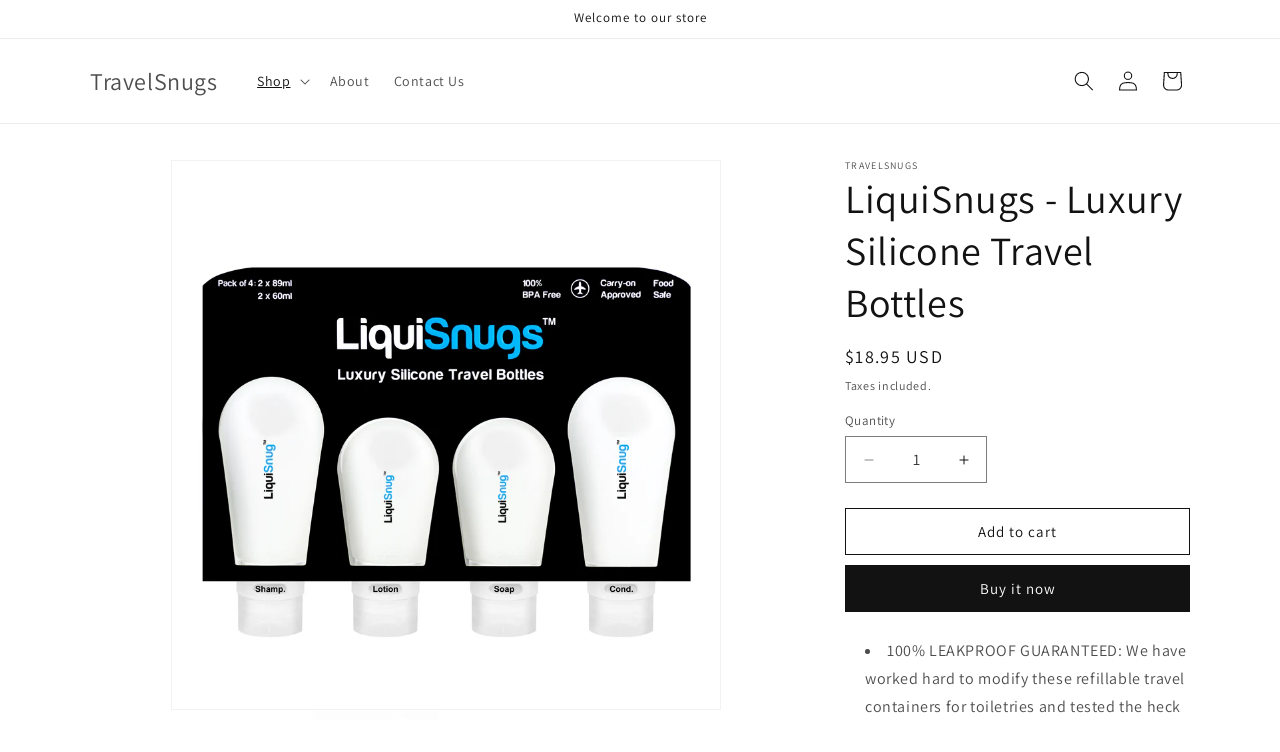

--- FILE ---
content_type: text/html; charset=utf-8
request_url: https://www.travelsnugs.com/collections/all/products/liquisnugs-100-guaranteed-leak-proof-silicone-travel-bottles-3-pack-tsa-approved-by-travelsnugs
body_size: 23663
content:
<!doctype html>
<html class="js" lang="en">
  <head>
    <meta charset="utf-8">
    <meta http-equiv="X-UA-Compatible" content="IE=edge">
    <meta name="viewport" content="width=device-width,initial-scale=1">
    <meta name="theme-color" content="">
    <link rel="canonical" href="https://www.travelsnugs.com/products/liquisnugs-100-guaranteed-leak-proof-silicone-travel-bottles-3-pack-tsa-approved-by-travelsnugs"><link rel="preconnect" href="https://fonts.shopifycdn.com" crossorigin><title>
      LiquiSnugs - Luxury Silicone Travel Bottles
 &ndash; TravelSnugs</title>

    
      <meta name="description" content="100% LEAKPROOF GUARANTEED: We have worked hard to modify these refillable travel containers for toiletries and tested the heck out of them to ensure they don’t leak! We are so confident in our leak proof travel bottles for toiletries that we will give you a FULL refund if you have ANY problems with them. DIFFERENT SIZE">
    

    

<meta property="og:site_name" content="TravelSnugs">
<meta property="og:url" content="https://www.travelsnugs.com/products/liquisnugs-100-guaranteed-leak-proof-silicone-travel-bottles-3-pack-tsa-approved-by-travelsnugs">
<meta property="og:title" content="LiquiSnugs - Luxury Silicone Travel Bottles">
<meta property="og:type" content="product">
<meta property="og:description" content="100% LEAKPROOF GUARANTEED: We have worked hard to modify these refillable travel containers for toiletries and tested the heck out of them to ensure they don’t leak! We are so confident in our leak proof travel bottles for toiletries that we will give you a FULL refund if you have ANY problems with them. DIFFERENT SIZE"><meta property="og:image" content="http://www.travelsnugs.com/cdn/shop/products/1.4pack-2suction.jpg?v=1661857330">
  <meta property="og:image:secure_url" content="https://www.travelsnugs.com/cdn/shop/products/1.4pack-2suction.jpg?v=1661857330">
  <meta property="og:image:width" content="4000">
  <meta property="og:image:height" content="4000"><meta property="og:price:amount" content="18.95">
  <meta property="og:price:currency" content="USD"><meta name="twitter:card" content="summary_large_image">
<meta name="twitter:title" content="LiquiSnugs - Luxury Silicone Travel Bottles">
<meta name="twitter:description" content="100% LEAKPROOF GUARANTEED: We have worked hard to modify these refillable travel containers for toiletries and tested the heck out of them to ensure they don’t leak! We are so confident in our leak proof travel bottles for toiletries that we will give you a FULL refund if you have ANY problems with them. DIFFERENT SIZE">


    <script src="//www.travelsnugs.com/cdn/shop/t/4/assets/constants.js?v=132983761750457495441731534875" defer="defer"></script>
    <script src="//www.travelsnugs.com/cdn/shop/t/4/assets/pubsub.js?v=158357773527763999511731534877" defer="defer"></script>
    <script src="//www.travelsnugs.com/cdn/shop/t/4/assets/global.js?v=152862011079830610291731534875" defer="defer"></script>
    <script src="//www.travelsnugs.com/cdn/shop/t/4/assets/details-disclosure.js?v=13653116266235556501731534875" defer="defer"></script>
    <script src="//www.travelsnugs.com/cdn/shop/t/4/assets/details-modal.js?v=25581673532751508451731534875" defer="defer"></script>
    <script src="//www.travelsnugs.com/cdn/shop/t/4/assets/search-form.js?v=133129549252120666541731534877" defer="defer"></script><script src="//www.travelsnugs.com/cdn/shop/t/4/assets/animations.js?v=88693664871331136111731534875" defer="defer"></script><script>window.performance && window.performance.mark && window.performance.mark('shopify.content_for_header.start');</script><meta id="shopify-digital-wallet" name="shopify-digital-wallet" content="/52696449191/digital_wallets/dialog">
<meta name="shopify-checkout-api-token" content="5232df09181a146a5673fe8f5a16cdb4">
<meta id="in-context-paypal-metadata" data-shop-id="52696449191" data-venmo-supported="false" data-environment="production" data-locale="en_US" data-paypal-v4="true" data-currency="USD">
<link rel="alternate" type="application/json+oembed" href="https://www.travelsnugs.com/products/liquisnugs-100-guaranteed-leak-proof-silicone-travel-bottles-3-pack-tsa-approved-by-travelsnugs.oembed">
<script async="async" src="/checkouts/internal/preloads.js?locale=en-US"></script>
<script id="shopify-features" type="application/json">{"accessToken":"5232df09181a146a5673fe8f5a16cdb4","betas":["rich-media-storefront-analytics"],"domain":"www.travelsnugs.com","predictiveSearch":true,"shopId":52696449191,"locale":"en"}</script>
<script>var Shopify = Shopify || {};
Shopify.shop = "travelsnugs.myshopify.com";
Shopify.locale = "en";
Shopify.currency = {"active":"USD","rate":"1.0"};
Shopify.country = "US";
Shopify.theme = {"name":"Dawn","id":140713066663,"schema_name":"Dawn","schema_version":"15.2.0","theme_store_id":887,"role":"main"};
Shopify.theme.handle = "null";
Shopify.theme.style = {"id":null,"handle":null};
Shopify.cdnHost = "www.travelsnugs.com/cdn";
Shopify.routes = Shopify.routes || {};
Shopify.routes.root = "/";</script>
<script type="module">!function(o){(o.Shopify=o.Shopify||{}).modules=!0}(window);</script>
<script>!function(o){function n(){var o=[];function n(){o.push(Array.prototype.slice.apply(arguments))}return n.q=o,n}var t=o.Shopify=o.Shopify||{};t.loadFeatures=n(),t.autoloadFeatures=n()}(window);</script>
<script id="shop-js-analytics" type="application/json">{"pageType":"product"}</script>
<script defer="defer" async type="module" src="//www.travelsnugs.com/cdn/shopifycloud/shop-js/modules/v2/client.init-shop-cart-sync_BT-GjEfc.en.esm.js"></script>
<script defer="defer" async type="module" src="//www.travelsnugs.com/cdn/shopifycloud/shop-js/modules/v2/chunk.common_D58fp_Oc.esm.js"></script>
<script defer="defer" async type="module" src="//www.travelsnugs.com/cdn/shopifycloud/shop-js/modules/v2/chunk.modal_xMitdFEc.esm.js"></script>
<script type="module">
  await import("//www.travelsnugs.com/cdn/shopifycloud/shop-js/modules/v2/client.init-shop-cart-sync_BT-GjEfc.en.esm.js");
await import("//www.travelsnugs.com/cdn/shopifycloud/shop-js/modules/v2/chunk.common_D58fp_Oc.esm.js");
await import("//www.travelsnugs.com/cdn/shopifycloud/shop-js/modules/v2/chunk.modal_xMitdFEc.esm.js");

  window.Shopify.SignInWithShop?.initShopCartSync?.({"fedCMEnabled":true,"windoidEnabled":true});

</script>
<script id="__st">var __st={"a":52696449191,"offset":0,"reqid":"0ffff136-ed67-4ec4-9ecf-ceba492ed425-1769279196","pageurl":"www.travelsnugs.com\/collections\/all\/products\/liquisnugs-100-guaranteed-leak-proof-silicone-travel-bottles-3-pack-tsa-approved-by-travelsnugs","u":"be498d24d61d","p":"product","rtyp":"product","rid":6248785510567};</script>
<script>window.ShopifyPaypalV4VisibilityTracking = true;</script>
<script id="captcha-bootstrap">!function(){'use strict';const t='contact',e='account',n='new_comment',o=[[t,t],['blogs',n],['comments',n],[t,'customer']],c=[[e,'customer_login'],[e,'guest_login'],[e,'recover_customer_password'],[e,'create_customer']],r=t=>t.map((([t,e])=>`form[action*='/${t}']:not([data-nocaptcha='true']) input[name='form_type'][value='${e}']`)).join(','),a=t=>()=>t?[...document.querySelectorAll(t)].map((t=>t.form)):[];function s(){const t=[...o],e=r(t);return a(e)}const i='password',u='form_key',d=['recaptcha-v3-token','g-recaptcha-response','h-captcha-response',i],f=()=>{try{return window.sessionStorage}catch{return}},m='__shopify_v',_=t=>t.elements[u];function p(t,e,n=!1){try{const o=window.sessionStorage,c=JSON.parse(o.getItem(e)),{data:r}=function(t){const{data:e,action:n}=t;return t[m]||n?{data:e,action:n}:{data:t,action:n}}(c);for(const[e,n]of Object.entries(r))t.elements[e]&&(t.elements[e].value=n);n&&o.removeItem(e)}catch(o){console.error('form repopulation failed',{error:o})}}const l='form_type',E='cptcha';function T(t){t.dataset[E]=!0}const w=window,h=w.document,L='Shopify',v='ce_forms',y='captcha';let A=!1;((t,e)=>{const n=(g='f06e6c50-85a8-45c8-87d0-21a2b65856fe',I='https://cdn.shopify.com/shopifycloud/storefront-forms-hcaptcha/ce_storefront_forms_captcha_hcaptcha.v1.5.2.iife.js',D={infoText:'Protected by hCaptcha',privacyText:'Privacy',termsText:'Terms'},(t,e,n)=>{const o=w[L][v],c=o.bindForm;if(c)return c(t,g,e,D).then(n);var r;o.q.push([[t,g,e,D],n]),r=I,A||(h.body.append(Object.assign(h.createElement('script'),{id:'captcha-provider',async:!0,src:r})),A=!0)});var g,I,D;w[L]=w[L]||{},w[L][v]=w[L][v]||{},w[L][v].q=[],w[L][y]=w[L][y]||{},w[L][y].protect=function(t,e){n(t,void 0,e),T(t)},Object.freeze(w[L][y]),function(t,e,n,w,h,L){const[v,y,A,g]=function(t,e,n){const i=e?o:[],u=t?c:[],d=[...i,...u],f=r(d),m=r(i),_=r(d.filter((([t,e])=>n.includes(e))));return[a(f),a(m),a(_),s()]}(w,h,L),I=t=>{const e=t.target;return e instanceof HTMLFormElement?e:e&&e.form},D=t=>v().includes(t);t.addEventListener('submit',(t=>{const e=I(t);if(!e)return;const n=D(e)&&!e.dataset.hcaptchaBound&&!e.dataset.recaptchaBound,o=_(e),c=g().includes(e)&&(!o||!o.value);(n||c)&&t.preventDefault(),c&&!n&&(function(t){try{if(!f())return;!function(t){const e=f();if(!e)return;const n=_(t);if(!n)return;const o=n.value;o&&e.removeItem(o)}(t);const e=Array.from(Array(32),(()=>Math.random().toString(36)[2])).join('');!function(t,e){_(t)||t.append(Object.assign(document.createElement('input'),{type:'hidden',name:u})),t.elements[u].value=e}(t,e),function(t,e){const n=f();if(!n)return;const o=[...t.querySelectorAll(`input[type='${i}']`)].map((({name:t})=>t)),c=[...d,...o],r={};for(const[a,s]of new FormData(t).entries())c.includes(a)||(r[a]=s);n.setItem(e,JSON.stringify({[m]:1,action:t.action,data:r}))}(t,e)}catch(e){console.error('failed to persist form',e)}}(e),e.submit())}));const S=(t,e)=>{t&&!t.dataset[E]&&(n(t,e.some((e=>e===t))),T(t))};for(const o of['focusin','change'])t.addEventListener(o,(t=>{const e=I(t);D(e)&&S(e,y())}));const B=e.get('form_key'),M=e.get(l),P=B&&M;t.addEventListener('DOMContentLoaded',(()=>{const t=y();if(P)for(const e of t)e.elements[l].value===M&&p(e,B);[...new Set([...A(),...v().filter((t=>'true'===t.dataset.shopifyCaptcha))])].forEach((e=>S(e,t)))}))}(h,new URLSearchParams(w.location.search),n,t,e,['guest_login'])})(!0,!0)}();</script>
<script integrity="sha256-4kQ18oKyAcykRKYeNunJcIwy7WH5gtpwJnB7kiuLZ1E=" data-source-attribution="shopify.loadfeatures" defer="defer" src="//www.travelsnugs.com/cdn/shopifycloud/storefront/assets/storefront/load_feature-a0a9edcb.js" crossorigin="anonymous"></script>
<script data-source-attribution="shopify.dynamic_checkout.dynamic.init">var Shopify=Shopify||{};Shopify.PaymentButton=Shopify.PaymentButton||{isStorefrontPortableWallets:!0,init:function(){window.Shopify.PaymentButton.init=function(){};var t=document.createElement("script");t.src="https://www.travelsnugs.com/cdn/shopifycloud/portable-wallets/latest/portable-wallets.en.js",t.type="module",document.head.appendChild(t)}};
</script>
<script data-source-attribution="shopify.dynamic_checkout.buyer_consent">
  function portableWalletsHideBuyerConsent(e){var t=document.getElementById("shopify-buyer-consent"),n=document.getElementById("shopify-subscription-policy-button");t&&n&&(t.classList.add("hidden"),t.setAttribute("aria-hidden","true"),n.removeEventListener("click",e))}function portableWalletsShowBuyerConsent(e){var t=document.getElementById("shopify-buyer-consent"),n=document.getElementById("shopify-subscription-policy-button");t&&n&&(t.classList.remove("hidden"),t.removeAttribute("aria-hidden"),n.addEventListener("click",e))}window.Shopify?.PaymentButton&&(window.Shopify.PaymentButton.hideBuyerConsent=portableWalletsHideBuyerConsent,window.Shopify.PaymentButton.showBuyerConsent=portableWalletsShowBuyerConsent);
</script>
<script>
  function portableWalletsCleanup(e){e&&e.src&&console.error("Failed to load portable wallets script "+e.src);var t=document.querySelectorAll("shopify-accelerated-checkout .shopify-payment-button__skeleton, shopify-accelerated-checkout-cart .wallet-cart-button__skeleton"),e=document.getElementById("shopify-buyer-consent");for(let e=0;e<t.length;e++)t[e].remove();e&&e.remove()}function portableWalletsNotLoadedAsModule(e){e instanceof ErrorEvent&&"string"==typeof e.message&&e.message.includes("import.meta")&&"string"==typeof e.filename&&e.filename.includes("portable-wallets")&&(window.removeEventListener("error",portableWalletsNotLoadedAsModule),window.Shopify.PaymentButton.failedToLoad=e,"loading"===document.readyState?document.addEventListener("DOMContentLoaded",window.Shopify.PaymentButton.init):window.Shopify.PaymentButton.init())}window.addEventListener("error",portableWalletsNotLoadedAsModule);
</script>

<script type="module" src="https://www.travelsnugs.com/cdn/shopifycloud/portable-wallets/latest/portable-wallets.en.js" onError="portableWalletsCleanup(this)" crossorigin="anonymous"></script>
<script nomodule>
  document.addEventListener("DOMContentLoaded", portableWalletsCleanup);
</script>

<link id="shopify-accelerated-checkout-styles" rel="stylesheet" media="screen" href="https://www.travelsnugs.com/cdn/shopifycloud/portable-wallets/latest/accelerated-checkout-backwards-compat.css" crossorigin="anonymous">
<style id="shopify-accelerated-checkout-cart">
        #shopify-buyer-consent {
  margin-top: 1em;
  display: inline-block;
  width: 100%;
}

#shopify-buyer-consent.hidden {
  display: none;
}

#shopify-subscription-policy-button {
  background: none;
  border: none;
  padding: 0;
  text-decoration: underline;
  font-size: inherit;
  cursor: pointer;
}

#shopify-subscription-policy-button::before {
  box-shadow: none;
}

      </style>
<script id="sections-script" data-sections="header" defer="defer" src="//www.travelsnugs.com/cdn/shop/t/4/compiled_assets/scripts.js?v=1739"></script>
<script>window.performance && window.performance.mark && window.performance.mark('shopify.content_for_header.end');</script>


    <style data-shopify>
      @font-face {
  font-family: Assistant;
  font-weight: 400;
  font-style: normal;
  font-display: swap;
  src: url("//www.travelsnugs.com/cdn/fonts/assistant/assistant_n4.9120912a469cad1cc292572851508ca49d12e768.woff2") format("woff2"),
       url("//www.travelsnugs.com/cdn/fonts/assistant/assistant_n4.6e9875ce64e0fefcd3f4446b7ec9036b3ddd2985.woff") format("woff");
}

      @font-face {
  font-family: Assistant;
  font-weight: 700;
  font-style: normal;
  font-display: swap;
  src: url("//www.travelsnugs.com/cdn/fonts/assistant/assistant_n7.bf44452348ec8b8efa3aa3068825305886b1c83c.woff2") format("woff2"),
       url("//www.travelsnugs.com/cdn/fonts/assistant/assistant_n7.0c887fee83f6b3bda822f1150b912c72da0f7b64.woff") format("woff");
}

      
      
      @font-face {
  font-family: Assistant;
  font-weight: 400;
  font-style: normal;
  font-display: swap;
  src: url("//www.travelsnugs.com/cdn/fonts/assistant/assistant_n4.9120912a469cad1cc292572851508ca49d12e768.woff2") format("woff2"),
       url("//www.travelsnugs.com/cdn/fonts/assistant/assistant_n4.6e9875ce64e0fefcd3f4446b7ec9036b3ddd2985.woff") format("woff");
}


      
        :root,
        .color-scheme-1 {
          --color-background: 255,255,255;
        
          --gradient-background: #FFFFFF;
        

        

        --color-foreground: 18,18,18;
        --color-background-contrast: 191,191,191;
        --color-shadow: 18,18,18;
        --color-button: 18,18,18;
        --color-button-text: 255,255,255;
        --color-secondary-button: 255,255,255;
        --color-secondary-button-text: 18,18,18;
        --color-link: 18,18,18;
        --color-badge-foreground: 18,18,18;
        --color-badge-background: 255,255,255;
        --color-badge-border: 18,18,18;
        --payment-terms-background-color: rgb(255 255 255);
      }
      
        
        .color-scheme-2 {
          --color-background: 243,243,243;
        
          --gradient-background: #F3F3F3;
        

        

        --color-foreground: 18,18,18;
        --color-background-contrast: 179,179,179;
        --color-shadow: 18,18,18;
        --color-button: 18,18,18;
        --color-button-text: 243,243,243;
        --color-secondary-button: 243,243,243;
        --color-secondary-button-text: 18,18,18;
        --color-link: 18,18,18;
        --color-badge-foreground: 18,18,18;
        --color-badge-background: 243,243,243;
        --color-badge-border: 18,18,18;
        --payment-terms-background-color: rgb(243 243 243);
      }
      
        
        .color-scheme-3 {
          --color-background: 36,40,51;
        
          --gradient-background: #242833;
        

        

        --color-foreground: 255,255,255;
        --color-background-contrast: 47,52,66;
        --color-shadow: 18,18,18;
        --color-button: 255,255,255;
        --color-button-text: 0,0,0;
        --color-secondary-button: 36,40,51;
        --color-secondary-button-text: 255,255,255;
        --color-link: 255,255,255;
        --color-badge-foreground: 255,255,255;
        --color-badge-background: 36,40,51;
        --color-badge-border: 255,255,255;
        --payment-terms-background-color: rgb(36 40 51);
      }
      
        
        .color-scheme-4 {
          --color-background: 18,18,18;
        
          --gradient-background: #121212;
        

        

        --color-foreground: 255,255,255;
        --color-background-contrast: 146,146,146;
        --color-shadow: 18,18,18;
        --color-button: 255,255,255;
        --color-button-text: 18,18,18;
        --color-secondary-button: 18,18,18;
        --color-secondary-button-text: 255,255,255;
        --color-link: 255,255,255;
        --color-badge-foreground: 255,255,255;
        --color-badge-background: 18,18,18;
        --color-badge-border: 255,255,255;
        --payment-terms-background-color: rgb(18 18 18);
      }
      
        
        .color-scheme-5 {
          --color-background: 51,79,180;
        
          --gradient-background: #334FB4;
        

        

        --color-foreground: 255,255,255;
        --color-background-contrast: 23,35,81;
        --color-shadow: 18,18,18;
        --color-button: 255,255,255;
        --color-button-text: 51,79,180;
        --color-secondary-button: 51,79,180;
        --color-secondary-button-text: 255,255,255;
        --color-link: 255,255,255;
        --color-badge-foreground: 255,255,255;
        --color-badge-background: 51,79,180;
        --color-badge-border: 255,255,255;
        --payment-terms-background-color: rgb(51 79 180);
      }
      

      body, .color-scheme-1, .color-scheme-2, .color-scheme-3, .color-scheme-4, .color-scheme-5 {
        color: rgba(var(--color-foreground), 0.75);
        background-color: rgb(var(--color-background));
      }

      :root {
        --font-body-family: Assistant, sans-serif;
        --font-body-style: normal;
        --font-body-weight: 400;
        --font-body-weight-bold: 700;

        --font-heading-family: Assistant, sans-serif;
        --font-heading-style: normal;
        --font-heading-weight: 400;

        --font-body-scale: 1.0;
        --font-heading-scale: 1.0;

        --media-padding: px;
        --media-border-opacity: 0.05;
        --media-border-width: 1px;
        --media-radius: 0px;
        --media-shadow-opacity: 0.0;
        --media-shadow-horizontal-offset: 0px;
        --media-shadow-vertical-offset: 4px;
        --media-shadow-blur-radius: 5px;
        --media-shadow-visible: 0;

        --page-width: 120rem;
        --page-width-margin: 0rem;

        --product-card-image-padding: 0.0rem;
        --product-card-corner-radius: 0.0rem;
        --product-card-text-alignment: left;
        --product-card-border-width: 0.0rem;
        --product-card-border-opacity: 0.1;
        --product-card-shadow-opacity: 0.0;
        --product-card-shadow-visible: 0;
        --product-card-shadow-horizontal-offset: 0.0rem;
        --product-card-shadow-vertical-offset: 0.4rem;
        --product-card-shadow-blur-radius: 0.5rem;

        --collection-card-image-padding: 0.0rem;
        --collection-card-corner-radius: 0.0rem;
        --collection-card-text-alignment: left;
        --collection-card-border-width: 0.0rem;
        --collection-card-border-opacity: 0.1;
        --collection-card-shadow-opacity: 0.0;
        --collection-card-shadow-visible: 0;
        --collection-card-shadow-horizontal-offset: 0.0rem;
        --collection-card-shadow-vertical-offset: 0.4rem;
        --collection-card-shadow-blur-radius: 0.5rem;

        --blog-card-image-padding: 0.0rem;
        --blog-card-corner-radius: 0.0rem;
        --blog-card-text-alignment: left;
        --blog-card-border-width: 0.0rem;
        --blog-card-border-opacity: 0.1;
        --blog-card-shadow-opacity: 0.0;
        --blog-card-shadow-visible: 0;
        --blog-card-shadow-horizontal-offset: 0.0rem;
        --blog-card-shadow-vertical-offset: 0.4rem;
        --blog-card-shadow-blur-radius: 0.5rem;

        --badge-corner-radius: 4.0rem;

        --popup-border-width: 1px;
        --popup-border-opacity: 0.1;
        --popup-corner-radius: 0px;
        --popup-shadow-opacity: 0.05;
        --popup-shadow-horizontal-offset: 0px;
        --popup-shadow-vertical-offset: 4px;
        --popup-shadow-blur-radius: 5px;

        --drawer-border-width: 1px;
        --drawer-border-opacity: 0.1;
        --drawer-shadow-opacity: 0.0;
        --drawer-shadow-horizontal-offset: 0px;
        --drawer-shadow-vertical-offset: 4px;
        --drawer-shadow-blur-radius: 5px;

        --spacing-sections-desktop: 0px;
        --spacing-sections-mobile: 0px;

        --grid-desktop-vertical-spacing: 8px;
        --grid-desktop-horizontal-spacing: 8px;
        --grid-mobile-vertical-spacing: 4px;
        --grid-mobile-horizontal-spacing: 4px;

        --text-boxes-border-opacity: 0.1;
        --text-boxes-border-width: 0px;
        --text-boxes-radius: 0px;
        --text-boxes-shadow-opacity: 0.0;
        --text-boxes-shadow-visible: 0;
        --text-boxes-shadow-horizontal-offset: 0px;
        --text-boxes-shadow-vertical-offset: 4px;
        --text-boxes-shadow-blur-radius: 5px;

        --buttons-radius: 0px;
        --buttons-radius-outset: 0px;
        --buttons-border-width: 1px;
        --buttons-border-opacity: 1.0;
        --buttons-shadow-opacity: 0.0;
        --buttons-shadow-visible: 0;
        --buttons-shadow-horizontal-offset: 0px;
        --buttons-shadow-vertical-offset: 4px;
        --buttons-shadow-blur-radius: 5px;
        --buttons-border-offset: 0px;

        --inputs-radius: 0px;
        --inputs-border-width: 1px;
        --inputs-border-opacity: 0.55;
        --inputs-shadow-opacity: 0.0;
        --inputs-shadow-horizontal-offset: 0px;
        --inputs-margin-offset: 0px;
        --inputs-shadow-vertical-offset: 4px;
        --inputs-shadow-blur-radius: 5px;
        --inputs-radius-outset: 0px;

        --variant-pills-radius: 40px;
        --variant-pills-border-width: 1px;
        --variant-pills-border-opacity: 0.55;
        --variant-pills-shadow-opacity: 0.0;
        --variant-pills-shadow-horizontal-offset: 0px;
        --variant-pills-shadow-vertical-offset: 4px;
        --variant-pills-shadow-blur-radius: 5px;
      }

      *,
      *::before,
      *::after {
        box-sizing: inherit;
      }

      html {
        box-sizing: border-box;
        font-size: calc(var(--font-body-scale) * 62.5%);
        height: 100%;
      }

      body {
        display: grid;
        grid-template-rows: auto auto 1fr auto;
        grid-template-columns: 100%;
        min-height: 100%;
        margin: 0;
        font-size: 1.5rem;
        letter-spacing: 0.06rem;
        line-height: calc(1 + 0.8 / var(--font-body-scale));
        font-family: var(--font-body-family);
        font-style: var(--font-body-style);
        font-weight: var(--font-body-weight);
      }

      @media screen and (min-width: 750px) {
        body {
          font-size: 1.6rem;
        }
      }
    </style>

    <link href="//www.travelsnugs.com/cdn/shop/t/4/assets/base.css?v=159841507637079171801731534875" rel="stylesheet" type="text/css" media="all" />
    <link rel="stylesheet" href="//www.travelsnugs.com/cdn/shop/t/4/assets/component-cart-items.css?v=123238115697927560811731534875" media="print" onload="this.media='all'">
      <link rel="preload" as="font" href="//www.travelsnugs.com/cdn/fonts/assistant/assistant_n4.9120912a469cad1cc292572851508ca49d12e768.woff2" type="font/woff2" crossorigin>
      

      <link rel="preload" as="font" href="//www.travelsnugs.com/cdn/fonts/assistant/assistant_n4.9120912a469cad1cc292572851508ca49d12e768.woff2" type="font/woff2" crossorigin>
      
<link
        rel="stylesheet"
        href="//www.travelsnugs.com/cdn/shop/t/4/assets/component-predictive-search.css?v=118923337488134913561731534875"
        media="print"
        onload="this.media='all'"
      ><script>
      if (Shopify.designMode) {
        document.documentElement.classList.add('shopify-design-mode');
      }
    </script>
  <link href="https://monorail-edge.shopifysvc.com" rel="dns-prefetch">
<script>(function(){if ("sendBeacon" in navigator && "performance" in window) {try {var session_token_from_headers = performance.getEntriesByType('navigation')[0].serverTiming.find(x => x.name == '_s').description;} catch {var session_token_from_headers = undefined;}var session_cookie_matches = document.cookie.match(/_shopify_s=([^;]*)/);var session_token_from_cookie = session_cookie_matches && session_cookie_matches.length === 2 ? session_cookie_matches[1] : "";var session_token = session_token_from_headers || session_token_from_cookie || "";function handle_abandonment_event(e) {var entries = performance.getEntries().filter(function(entry) {return /monorail-edge.shopifysvc.com/.test(entry.name);});if (!window.abandonment_tracked && entries.length === 0) {window.abandonment_tracked = true;var currentMs = Date.now();var navigation_start = performance.timing.navigationStart;var payload = {shop_id: 52696449191,url: window.location.href,navigation_start,duration: currentMs - navigation_start,session_token,page_type: "product"};window.navigator.sendBeacon("https://monorail-edge.shopifysvc.com/v1/produce", JSON.stringify({schema_id: "online_store_buyer_site_abandonment/1.1",payload: payload,metadata: {event_created_at_ms: currentMs,event_sent_at_ms: currentMs}}));}}window.addEventListener('pagehide', handle_abandonment_event);}}());</script>
<script id="web-pixels-manager-setup">(function e(e,d,r,n,o){if(void 0===o&&(o={}),!Boolean(null===(a=null===(i=window.Shopify)||void 0===i?void 0:i.analytics)||void 0===a?void 0:a.replayQueue)){var i,a;window.Shopify=window.Shopify||{};var t=window.Shopify;t.analytics=t.analytics||{};var s=t.analytics;s.replayQueue=[],s.publish=function(e,d,r){return s.replayQueue.push([e,d,r]),!0};try{self.performance.mark("wpm:start")}catch(e){}var l=function(){var e={modern:/Edge?\/(1{2}[4-9]|1[2-9]\d|[2-9]\d{2}|\d{4,})\.\d+(\.\d+|)|Firefox\/(1{2}[4-9]|1[2-9]\d|[2-9]\d{2}|\d{4,})\.\d+(\.\d+|)|Chrom(ium|e)\/(9{2}|\d{3,})\.\d+(\.\d+|)|(Maci|X1{2}).+ Version\/(15\.\d+|(1[6-9]|[2-9]\d|\d{3,})\.\d+)([,.]\d+|)( \(\w+\)|)( Mobile\/\w+|) Safari\/|Chrome.+OPR\/(9{2}|\d{3,})\.\d+\.\d+|(CPU[ +]OS|iPhone[ +]OS|CPU[ +]iPhone|CPU IPhone OS|CPU iPad OS)[ +]+(15[._]\d+|(1[6-9]|[2-9]\d|\d{3,})[._]\d+)([._]\d+|)|Android:?[ /-](13[3-9]|1[4-9]\d|[2-9]\d{2}|\d{4,})(\.\d+|)(\.\d+|)|Android.+Firefox\/(13[5-9]|1[4-9]\d|[2-9]\d{2}|\d{4,})\.\d+(\.\d+|)|Android.+Chrom(ium|e)\/(13[3-9]|1[4-9]\d|[2-9]\d{2}|\d{4,})\.\d+(\.\d+|)|SamsungBrowser\/([2-9]\d|\d{3,})\.\d+/,legacy:/Edge?\/(1[6-9]|[2-9]\d|\d{3,})\.\d+(\.\d+|)|Firefox\/(5[4-9]|[6-9]\d|\d{3,})\.\d+(\.\d+|)|Chrom(ium|e)\/(5[1-9]|[6-9]\d|\d{3,})\.\d+(\.\d+|)([\d.]+$|.*Safari\/(?![\d.]+ Edge\/[\d.]+$))|(Maci|X1{2}).+ Version\/(10\.\d+|(1[1-9]|[2-9]\d|\d{3,})\.\d+)([,.]\d+|)( \(\w+\)|)( Mobile\/\w+|) Safari\/|Chrome.+OPR\/(3[89]|[4-9]\d|\d{3,})\.\d+\.\d+|(CPU[ +]OS|iPhone[ +]OS|CPU[ +]iPhone|CPU IPhone OS|CPU iPad OS)[ +]+(10[._]\d+|(1[1-9]|[2-9]\d|\d{3,})[._]\d+)([._]\d+|)|Android:?[ /-](13[3-9]|1[4-9]\d|[2-9]\d{2}|\d{4,})(\.\d+|)(\.\d+|)|Mobile Safari.+OPR\/([89]\d|\d{3,})\.\d+\.\d+|Android.+Firefox\/(13[5-9]|1[4-9]\d|[2-9]\d{2}|\d{4,})\.\d+(\.\d+|)|Android.+Chrom(ium|e)\/(13[3-9]|1[4-9]\d|[2-9]\d{2}|\d{4,})\.\d+(\.\d+|)|Android.+(UC? ?Browser|UCWEB|U3)[ /]?(15\.([5-9]|\d{2,})|(1[6-9]|[2-9]\d|\d{3,})\.\d+)\.\d+|SamsungBrowser\/(5\.\d+|([6-9]|\d{2,})\.\d+)|Android.+MQ{2}Browser\/(14(\.(9|\d{2,})|)|(1[5-9]|[2-9]\d|\d{3,})(\.\d+|))(\.\d+|)|K[Aa][Ii]OS\/(3\.\d+|([4-9]|\d{2,})\.\d+)(\.\d+|)/},d=e.modern,r=e.legacy,n=navigator.userAgent;return n.match(d)?"modern":n.match(r)?"legacy":"unknown"}(),u="modern"===l?"modern":"legacy",c=(null!=n?n:{modern:"",legacy:""})[u],f=function(e){return[e.baseUrl,"/wpm","/b",e.hashVersion,"modern"===e.buildTarget?"m":"l",".js"].join("")}({baseUrl:d,hashVersion:r,buildTarget:u}),m=function(e){var d=e.version,r=e.bundleTarget,n=e.surface,o=e.pageUrl,i=e.monorailEndpoint;return{emit:function(e){var a=e.status,t=e.errorMsg,s=(new Date).getTime(),l=JSON.stringify({metadata:{event_sent_at_ms:s},events:[{schema_id:"web_pixels_manager_load/3.1",payload:{version:d,bundle_target:r,page_url:o,status:a,surface:n,error_msg:t},metadata:{event_created_at_ms:s}}]});if(!i)return console&&console.warn&&console.warn("[Web Pixels Manager] No Monorail endpoint provided, skipping logging."),!1;try{return self.navigator.sendBeacon.bind(self.navigator)(i,l)}catch(e){}var u=new XMLHttpRequest;try{return u.open("POST",i,!0),u.setRequestHeader("Content-Type","text/plain"),u.send(l),!0}catch(e){return console&&console.warn&&console.warn("[Web Pixels Manager] Got an unhandled error while logging to Monorail."),!1}}}}({version:r,bundleTarget:l,surface:e.surface,pageUrl:self.location.href,monorailEndpoint:e.monorailEndpoint});try{o.browserTarget=l,function(e){var d=e.src,r=e.async,n=void 0===r||r,o=e.onload,i=e.onerror,a=e.sri,t=e.scriptDataAttributes,s=void 0===t?{}:t,l=document.createElement("script"),u=document.querySelector("head"),c=document.querySelector("body");if(l.async=n,l.src=d,a&&(l.integrity=a,l.crossOrigin="anonymous"),s)for(var f in s)if(Object.prototype.hasOwnProperty.call(s,f))try{l.dataset[f]=s[f]}catch(e){}if(o&&l.addEventListener("load",o),i&&l.addEventListener("error",i),u)u.appendChild(l);else{if(!c)throw new Error("Did not find a head or body element to append the script");c.appendChild(l)}}({src:f,async:!0,onload:function(){if(!function(){var e,d;return Boolean(null===(d=null===(e=window.Shopify)||void 0===e?void 0:e.analytics)||void 0===d?void 0:d.initialized)}()){var d=window.webPixelsManager.init(e)||void 0;if(d){var r=window.Shopify.analytics;r.replayQueue.forEach((function(e){var r=e[0],n=e[1],o=e[2];d.publishCustomEvent(r,n,o)})),r.replayQueue=[],r.publish=d.publishCustomEvent,r.visitor=d.visitor,r.initialized=!0}}},onerror:function(){return m.emit({status:"failed",errorMsg:"".concat(f," has failed to load")})},sri:function(e){var d=/^sha384-[A-Za-z0-9+/=]+$/;return"string"==typeof e&&d.test(e)}(c)?c:"",scriptDataAttributes:o}),m.emit({status:"loading"})}catch(e){m.emit({status:"failed",errorMsg:(null==e?void 0:e.message)||"Unknown error"})}}})({shopId: 52696449191,storefrontBaseUrl: "https://www.travelsnugs.com",extensionsBaseUrl: "https://extensions.shopifycdn.com/cdn/shopifycloud/web-pixels-manager",monorailEndpoint: "https://monorail-edge.shopifysvc.com/unstable/produce_batch",surface: "storefront-renderer",enabledBetaFlags: ["2dca8a86"],webPixelsConfigList: [{"id":"shopify-app-pixel","configuration":"{}","eventPayloadVersion":"v1","runtimeContext":"STRICT","scriptVersion":"0450","apiClientId":"shopify-pixel","type":"APP","privacyPurposes":["ANALYTICS","MARKETING"]},{"id":"shopify-custom-pixel","eventPayloadVersion":"v1","runtimeContext":"LAX","scriptVersion":"0450","apiClientId":"shopify-pixel","type":"CUSTOM","privacyPurposes":["ANALYTICS","MARKETING"]}],isMerchantRequest: false,initData: {"shop":{"name":"TravelSnugs","paymentSettings":{"currencyCode":"USD"},"myshopifyDomain":"travelsnugs.myshopify.com","countryCode":"GB","storefrontUrl":"https:\/\/www.travelsnugs.com"},"customer":null,"cart":null,"checkout":null,"productVariants":[{"price":{"amount":18.95,"currencyCode":"USD"},"product":{"title":"LiquiSnugs - Luxury Silicone Travel Bottles","vendor":"TravelSnugs","id":"6248785510567","untranslatedTitle":"LiquiSnugs - Luxury Silicone Travel Bottles","url":"\/products\/liquisnugs-100-guaranteed-leak-proof-silicone-travel-bottles-3-pack-tsa-approved-by-travelsnugs","type":""},"id":"38053110907047","image":{"src":"\/\/www.travelsnugs.com\/cdn\/shop\/products\/1.4pack-2suction.jpg?v=1661857330"},"sku":"","title":"Default Title","untranslatedTitle":"Default Title"}],"purchasingCompany":null},},"https://www.travelsnugs.com/cdn","fcfee988w5aeb613cpc8e4bc33m6693e112",{"modern":"","legacy":""},{"shopId":"52696449191","storefrontBaseUrl":"https:\/\/www.travelsnugs.com","extensionBaseUrl":"https:\/\/extensions.shopifycdn.com\/cdn\/shopifycloud\/web-pixels-manager","surface":"storefront-renderer","enabledBetaFlags":"[\"2dca8a86\"]","isMerchantRequest":"false","hashVersion":"fcfee988w5aeb613cpc8e4bc33m6693e112","publish":"custom","events":"[[\"page_viewed\",{}],[\"product_viewed\",{\"productVariant\":{\"price\":{\"amount\":18.95,\"currencyCode\":\"USD\"},\"product\":{\"title\":\"LiquiSnugs - Luxury Silicone Travel Bottles\",\"vendor\":\"TravelSnugs\",\"id\":\"6248785510567\",\"untranslatedTitle\":\"LiquiSnugs - Luxury Silicone Travel Bottles\",\"url\":\"\/products\/liquisnugs-100-guaranteed-leak-proof-silicone-travel-bottles-3-pack-tsa-approved-by-travelsnugs\",\"type\":\"\"},\"id\":\"38053110907047\",\"image\":{\"src\":\"\/\/www.travelsnugs.com\/cdn\/shop\/products\/1.4pack-2suction.jpg?v=1661857330\"},\"sku\":\"\",\"title\":\"Default Title\",\"untranslatedTitle\":\"Default Title\"}}]]"});</script><script>
  window.ShopifyAnalytics = window.ShopifyAnalytics || {};
  window.ShopifyAnalytics.meta = window.ShopifyAnalytics.meta || {};
  window.ShopifyAnalytics.meta.currency = 'USD';
  var meta = {"product":{"id":6248785510567,"gid":"gid:\/\/shopify\/Product\/6248785510567","vendor":"TravelSnugs","type":"","handle":"liquisnugs-100-guaranteed-leak-proof-silicone-travel-bottles-3-pack-tsa-approved-by-travelsnugs","variants":[{"id":38053110907047,"price":1895,"name":"LiquiSnugs - Luxury Silicone Travel Bottles","public_title":null,"sku":""}],"remote":false},"page":{"pageType":"product","resourceType":"product","resourceId":6248785510567,"requestId":"0ffff136-ed67-4ec4-9ecf-ceba492ed425-1769279196"}};
  for (var attr in meta) {
    window.ShopifyAnalytics.meta[attr] = meta[attr];
  }
</script>
<script class="analytics">
  (function () {
    var customDocumentWrite = function(content) {
      var jquery = null;

      if (window.jQuery) {
        jquery = window.jQuery;
      } else if (window.Checkout && window.Checkout.$) {
        jquery = window.Checkout.$;
      }

      if (jquery) {
        jquery('body').append(content);
      }
    };

    var hasLoggedConversion = function(token) {
      if (token) {
        return document.cookie.indexOf('loggedConversion=' + token) !== -1;
      }
      return false;
    }

    var setCookieIfConversion = function(token) {
      if (token) {
        var twoMonthsFromNow = new Date(Date.now());
        twoMonthsFromNow.setMonth(twoMonthsFromNow.getMonth() + 2);

        document.cookie = 'loggedConversion=' + token + '; expires=' + twoMonthsFromNow;
      }
    }

    var trekkie = window.ShopifyAnalytics.lib = window.trekkie = window.trekkie || [];
    if (trekkie.integrations) {
      return;
    }
    trekkie.methods = [
      'identify',
      'page',
      'ready',
      'track',
      'trackForm',
      'trackLink'
    ];
    trekkie.factory = function(method) {
      return function() {
        var args = Array.prototype.slice.call(arguments);
        args.unshift(method);
        trekkie.push(args);
        return trekkie;
      };
    };
    for (var i = 0; i < trekkie.methods.length; i++) {
      var key = trekkie.methods[i];
      trekkie[key] = trekkie.factory(key);
    }
    trekkie.load = function(config) {
      trekkie.config = config || {};
      trekkie.config.initialDocumentCookie = document.cookie;
      var first = document.getElementsByTagName('script')[0];
      var script = document.createElement('script');
      script.type = 'text/javascript';
      script.onerror = function(e) {
        var scriptFallback = document.createElement('script');
        scriptFallback.type = 'text/javascript';
        scriptFallback.onerror = function(error) {
                var Monorail = {
      produce: function produce(monorailDomain, schemaId, payload) {
        var currentMs = new Date().getTime();
        var event = {
          schema_id: schemaId,
          payload: payload,
          metadata: {
            event_created_at_ms: currentMs,
            event_sent_at_ms: currentMs
          }
        };
        return Monorail.sendRequest("https://" + monorailDomain + "/v1/produce", JSON.stringify(event));
      },
      sendRequest: function sendRequest(endpointUrl, payload) {
        // Try the sendBeacon API
        if (window && window.navigator && typeof window.navigator.sendBeacon === 'function' && typeof window.Blob === 'function' && !Monorail.isIos12()) {
          var blobData = new window.Blob([payload], {
            type: 'text/plain'
          });

          if (window.navigator.sendBeacon(endpointUrl, blobData)) {
            return true;
          } // sendBeacon was not successful

        } // XHR beacon

        var xhr = new XMLHttpRequest();

        try {
          xhr.open('POST', endpointUrl);
          xhr.setRequestHeader('Content-Type', 'text/plain');
          xhr.send(payload);
        } catch (e) {
          console.log(e);
        }

        return false;
      },
      isIos12: function isIos12() {
        return window.navigator.userAgent.lastIndexOf('iPhone; CPU iPhone OS 12_') !== -1 || window.navigator.userAgent.lastIndexOf('iPad; CPU OS 12_') !== -1;
      }
    };
    Monorail.produce('monorail-edge.shopifysvc.com',
      'trekkie_storefront_load_errors/1.1',
      {shop_id: 52696449191,
      theme_id: 140713066663,
      app_name: "storefront",
      context_url: window.location.href,
      source_url: "//www.travelsnugs.com/cdn/s/trekkie.storefront.8d95595f799fbf7e1d32231b9a28fd43b70c67d3.min.js"});

        };
        scriptFallback.async = true;
        scriptFallback.src = '//www.travelsnugs.com/cdn/s/trekkie.storefront.8d95595f799fbf7e1d32231b9a28fd43b70c67d3.min.js';
        first.parentNode.insertBefore(scriptFallback, first);
      };
      script.async = true;
      script.src = '//www.travelsnugs.com/cdn/s/trekkie.storefront.8d95595f799fbf7e1d32231b9a28fd43b70c67d3.min.js';
      first.parentNode.insertBefore(script, first);
    };
    trekkie.load(
      {"Trekkie":{"appName":"storefront","development":false,"defaultAttributes":{"shopId":52696449191,"isMerchantRequest":null,"themeId":140713066663,"themeCityHash":"9138086585385602394","contentLanguage":"en","currency":"USD","eventMetadataId":"a0118188-a351-4764-a4ad-20cd943dba8e"},"isServerSideCookieWritingEnabled":true,"monorailRegion":"shop_domain","enabledBetaFlags":["65f19447"]},"Session Attribution":{},"S2S":{"facebookCapiEnabled":false,"source":"trekkie-storefront-renderer","apiClientId":580111}}
    );

    var loaded = false;
    trekkie.ready(function() {
      if (loaded) return;
      loaded = true;

      window.ShopifyAnalytics.lib = window.trekkie;

      var originalDocumentWrite = document.write;
      document.write = customDocumentWrite;
      try { window.ShopifyAnalytics.merchantGoogleAnalytics.call(this); } catch(error) {};
      document.write = originalDocumentWrite;

      window.ShopifyAnalytics.lib.page(null,{"pageType":"product","resourceType":"product","resourceId":6248785510567,"requestId":"0ffff136-ed67-4ec4-9ecf-ceba492ed425-1769279196","shopifyEmitted":true});

      var match = window.location.pathname.match(/checkouts\/(.+)\/(thank_you|post_purchase)/)
      var token = match? match[1]: undefined;
      if (!hasLoggedConversion(token)) {
        setCookieIfConversion(token);
        window.ShopifyAnalytics.lib.track("Viewed Product",{"currency":"USD","variantId":38053110907047,"productId":6248785510567,"productGid":"gid:\/\/shopify\/Product\/6248785510567","name":"LiquiSnugs - Luxury Silicone Travel Bottles","price":"18.95","sku":"","brand":"TravelSnugs","variant":null,"category":"","nonInteraction":true,"remote":false},undefined,undefined,{"shopifyEmitted":true});
      window.ShopifyAnalytics.lib.track("monorail:\/\/trekkie_storefront_viewed_product\/1.1",{"currency":"USD","variantId":38053110907047,"productId":6248785510567,"productGid":"gid:\/\/shopify\/Product\/6248785510567","name":"LiquiSnugs - Luxury Silicone Travel Bottles","price":"18.95","sku":"","brand":"TravelSnugs","variant":null,"category":"","nonInteraction":true,"remote":false,"referer":"https:\/\/www.travelsnugs.com\/collections\/all\/products\/liquisnugs-100-guaranteed-leak-proof-silicone-travel-bottles-3-pack-tsa-approved-by-travelsnugs"});
      }
    });


        var eventsListenerScript = document.createElement('script');
        eventsListenerScript.async = true;
        eventsListenerScript.src = "//www.travelsnugs.com/cdn/shopifycloud/storefront/assets/shop_events_listener-3da45d37.js";
        document.getElementsByTagName('head')[0].appendChild(eventsListenerScript);

})();</script>
<script
  defer
  src="https://www.travelsnugs.com/cdn/shopifycloud/perf-kit/shopify-perf-kit-3.0.4.min.js"
  data-application="storefront-renderer"
  data-shop-id="52696449191"
  data-render-region="gcp-us-central1"
  data-page-type="product"
  data-theme-instance-id="140713066663"
  data-theme-name="Dawn"
  data-theme-version="15.2.0"
  data-monorail-region="shop_domain"
  data-resource-timing-sampling-rate="10"
  data-shs="true"
  data-shs-beacon="true"
  data-shs-export-with-fetch="true"
  data-shs-logs-sample-rate="1"
  data-shs-beacon-endpoint="https://www.travelsnugs.com/api/collect"
></script>
</head>

  <body class="gradient">
    <a class="skip-to-content-link button visually-hidden" href="#MainContent">
      Skip to content
    </a><!-- BEGIN sections: header-group -->
<div id="shopify-section-sections--17791005229223__announcement-bar" class="shopify-section shopify-section-group-header-group announcement-bar-section"><link href="//www.travelsnugs.com/cdn/shop/t/4/assets/component-slideshow.css?v=17933591812325749411731534875" rel="stylesheet" type="text/css" media="all" />
<link href="//www.travelsnugs.com/cdn/shop/t/4/assets/component-slider.css?v=14039311878856620671731534875" rel="stylesheet" type="text/css" media="all" />


<div
  class="utility-bar color-scheme-1 gradient utility-bar--bottom-border"
  
>
  <div class="page-width utility-bar__grid"><div
        class="announcement-bar"
        role="region"
        aria-label="Announcement"
        
      ><p class="announcement-bar__message h5">
            <span>Welcome to our store</span></p></div><div class="localization-wrapper">
</div>
  </div>
</div>


</div><div id="shopify-section-sections--17791005229223__header" class="shopify-section shopify-section-group-header-group section-header"><link rel="stylesheet" href="//www.travelsnugs.com/cdn/shop/t/4/assets/component-list-menu.css?v=151968516119678728991731534875" media="print" onload="this.media='all'">
<link rel="stylesheet" href="//www.travelsnugs.com/cdn/shop/t/4/assets/component-search.css?v=165164710990765432851731534875" media="print" onload="this.media='all'">
<link rel="stylesheet" href="//www.travelsnugs.com/cdn/shop/t/4/assets/component-menu-drawer.css?v=147478906057189667651731534875" media="print" onload="this.media='all'">
<link rel="stylesheet" href="//www.travelsnugs.com/cdn/shop/t/4/assets/component-cart-notification.css?v=54116361853792938221731534875" media="print" onload="this.media='all'"><link rel="stylesheet" href="//www.travelsnugs.com/cdn/shop/t/4/assets/component-price.css?v=70172745017360139101731534875" media="print" onload="this.media='all'"><style>
  header-drawer {
    justify-self: start;
    margin-left: -1.2rem;
  }@media screen and (min-width: 990px) {
      header-drawer {
        display: none;
      }
    }.menu-drawer-container {
    display: flex;
  }

  .list-menu {
    list-style: none;
    padding: 0;
    margin: 0;
  }

  .list-menu--inline {
    display: inline-flex;
    flex-wrap: wrap;
  }

  summary.list-menu__item {
    padding-right: 2.7rem;
  }

  .list-menu__item {
    display: flex;
    align-items: center;
    line-height: calc(1 + 0.3 / var(--font-body-scale));
  }

  .list-menu__item--link {
    text-decoration: none;
    padding-bottom: 1rem;
    padding-top: 1rem;
    line-height: calc(1 + 0.8 / var(--font-body-scale));
  }

  @media screen and (min-width: 750px) {
    .list-menu__item--link {
      padding-bottom: 0.5rem;
      padding-top: 0.5rem;
    }
  }
</style><style data-shopify>.header {
    padding: 10px 3rem 10px 3rem;
  }

  .section-header {
    position: sticky; /* This is for fixing a Safari z-index issue. PR #2147 */
    margin-bottom: 0px;
  }

  @media screen and (min-width: 750px) {
    .section-header {
      margin-bottom: 0px;
    }
  }

  @media screen and (min-width: 990px) {
    .header {
      padding-top: 20px;
      padding-bottom: 20px;
    }
  }</style><script src="//www.travelsnugs.com/cdn/shop/t/4/assets/cart-notification.js?v=133508293167896966491731534875" defer="defer"></script><sticky-header data-sticky-type="on-scroll-up" class="header-wrapper color-scheme-1 gradient header-wrapper--border-bottom"><header class="header header--middle-left header--mobile-center page-width header--has-menu header--has-account">

<header-drawer data-breakpoint="tablet">
  <details id="Details-menu-drawer-container" class="menu-drawer-container">
    <summary
      class="header__icon header__icon--menu header__icon--summary link focus-inset"
      aria-label="Menu"
    >
      <span><svg xmlns="http://www.w3.org/2000/svg" fill="none" class="icon icon-hamburger" viewBox="0 0 18 16"><path fill="currentColor" d="M1 .5a.5.5 0 1 0 0 1h15.71a.5.5 0 0 0 0-1zM.5 8a.5.5 0 0 1 .5-.5h15.71a.5.5 0 0 1 0 1H1A.5.5 0 0 1 .5 8m0 7a.5.5 0 0 1 .5-.5h15.71a.5.5 0 0 1 0 1H1a.5.5 0 0 1-.5-.5"/></svg>
<svg xmlns="http://www.w3.org/2000/svg" fill="none" class="icon icon-close" viewBox="0 0 18 17"><path fill="currentColor" d="M.865 15.978a.5.5 0 0 0 .707.707l7.433-7.431 7.579 7.282a.501.501 0 0 0 .846-.37.5.5 0 0 0-.153-.351L9.712 8.546l7.417-7.416a.5.5 0 1 0-.707-.708L8.991 7.853 1.413.573a.5.5 0 1 0-.693.72l7.563 7.268z"/></svg>
</span>
    </summary>
    <div id="menu-drawer" class="gradient menu-drawer motion-reduce color-scheme-1">
      <div class="menu-drawer__inner-container">
        <div class="menu-drawer__navigation-container">
          <nav class="menu-drawer__navigation">
            <ul class="menu-drawer__menu has-submenu list-menu" role="list"><li><details id="Details-menu-drawer-menu-item-1">
                      <summary
                        id="HeaderDrawer-shop"
                        class="menu-drawer__menu-item list-menu__item link link--text focus-inset menu-drawer__menu-item--active"
                      >
                        Shop
                        <span class="svg-wrapper"><svg xmlns="http://www.w3.org/2000/svg" fill="none" class="icon icon-arrow" viewBox="0 0 14 10"><path fill="currentColor" fill-rule="evenodd" d="M8.537.808a.5.5 0 0 1 .817-.162l4 4a.5.5 0 0 1 0 .708l-4 4a.5.5 0 1 1-.708-.708L11.793 5.5H1a.5.5 0 0 1 0-1h10.793L8.646 1.354a.5.5 0 0 1-.109-.546" clip-rule="evenodd"/></svg>
</span>
                        <span class="svg-wrapper"><svg class="icon icon-caret" viewBox="0 0 10 6"><path fill="currentColor" fill-rule="evenodd" d="M9.354.646a.5.5 0 0 0-.708 0L5 4.293 1.354.646a.5.5 0 0 0-.708.708l4 4a.5.5 0 0 0 .708 0l4-4a.5.5 0 0 0 0-.708" clip-rule="evenodd"/></svg>
</span>
                      </summary>
                      <div
                        id="link-shop"
                        class="menu-drawer__submenu has-submenu gradient motion-reduce"
                        tabindex="-1"
                      >
                        <div class="menu-drawer__inner-submenu">
                          <button class="menu-drawer__close-button link link--text focus-inset" aria-expanded="true">
                            <span class="svg-wrapper"><svg xmlns="http://www.w3.org/2000/svg" fill="none" class="icon icon-arrow" viewBox="0 0 14 10"><path fill="currentColor" fill-rule="evenodd" d="M8.537.808a.5.5 0 0 1 .817-.162l4 4a.5.5 0 0 1 0 .708l-4 4a.5.5 0 1 1-.708-.708L11.793 5.5H1a.5.5 0 0 1 0-1h10.793L8.646 1.354a.5.5 0 0 1-.109-.546" clip-rule="evenodd"/></svg>
</span>
                            Shop
                          </button>
                          <ul class="menu-drawer__menu list-menu" role="list" tabindex="-1"><li><a
                                    id="HeaderDrawer-shop-necksnug"
                                    href="/products/luxury-travel-neck-pillow-sleep-kit-100-memory-foam-travel-pillow-3d-contoured-sleep-mask-moldable-ear-plugs-compact-carry-bag-moldable-and-breathable-neck-pillow"
                                    class="menu-drawer__menu-item link link--text list-menu__item focus-inset"
                                    
                                  >
                                    NeckSnug
                                  </a></li><li><a
                                    id="HeaderDrawer-shop-liquisnugs"
                                    href="/products/liquisnugs-100-guaranteed-leak-proof-silicone-travel-bottles-3-pack-tsa-approved-by-travelsnugs"
                                    class="menu-drawer__menu-item link link--text list-menu__item focus-inset menu-drawer__menu-item--active"
                                    
                                      aria-current="page"
                                    
                                  >
                                    LiquiSnugs
                                  </a></li><li><a
                                    id="HeaderDrawer-shop-eyesnug"
                                    href="/products/2-pack-sleep-mask-sleep-wherever-whenever-eyesnugs-3d-contoured-eye-mask-allows-for-full-rem-sleep-100-blackout-molded-blindfold-with-ear-plugs-for-uninterrupted-sleep"
                                    class="menu-drawer__menu-item link link--text list-menu__item focus-inset"
                                    
                                  >
                                    EyeSnug+
                                  </a></li><li><a
                                    id="HeaderDrawer-shop-drysnugs"
                                    href="/products/2-pack-large-and-medium-luxury-travel-towels-the-perfect-quick-dry-towel-camping-towel-sports-towel-travel-towel-microfiber-beach-towel-gym-towel-microfiber-towels-for-body"
                                    class="menu-drawer__menu-item link link--text list-menu__item focus-inset"
                                    
                                  >
                                    DrySnugs
                                  </a></li><li><a
                                    id="HeaderDrawer-shop-necksnug"
                                    href="/products/ultimate-necksnug-sleep-kit-100-memory-foam-neck-pillow-3d-contoured-sleep-mask-moldable-ear-plugs-compact-carry-bag-by-travelsnugs"
                                    class="menu-drawer__menu-item link link--text list-menu__item focus-inset"
                                    
                                  >
                                    NeckSnug+
                                  </a></li></ul>
                        </div>
                      </div>
                    </details></li><li><a
                      id="HeaderDrawer-about"
                      href="/pages/about"
                      class="menu-drawer__menu-item list-menu__item link link--text focus-inset"
                      
                    >
                      About
                    </a></li><li><a
                      id="HeaderDrawer-contact-us"
                      href="/pages/contact"
                      class="menu-drawer__menu-item list-menu__item link link--text focus-inset"
                      
                    >
                      Contact Us
                    </a></li></ul>
          </nav>
          <div class="menu-drawer__utility-links"><a
                href="https://shopify.com/52696449191/account?locale=en&region_country=US"
                class="menu-drawer__account link focus-inset h5 medium-hide large-up-hide"
                rel="nofollow"
              ><account-icon><span class="svg-wrapper"><svg xmlns="http://www.w3.org/2000/svg" fill="none" class="icon icon-account" viewBox="0 0 18 19"><path fill="currentColor" fill-rule="evenodd" d="M6 4.5a3 3 0 1 1 6 0 3 3 0 0 1-6 0m3-4a4 4 0 1 0 0 8 4 4 0 0 0 0-8m5.58 12.15c1.12.82 1.83 2.24 1.91 4.85H1.51c.08-2.6.79-4.03 1.9-4.85C4.66 11.75 6.5 11.5 9 11.5s4.35.26 5.58 1.15M9 10.5c-2.5 0-4.65.24-6.17 1.35C1.27 12.98.5 14.93.5 18v.5h17V18c0-3.07-.77-5.02-2.33-6.15-1.52-1.1-3.67-1.35-6.17-1.35" clip-rule="evenodd"/></svg>
</span></account-icon>Log in</a><div class="menu-drawer__localization header-localization">
</div><ul class="list list-social list-unstyled" role="list"></ul>
          </div>
        </div>
      </div>
    </div>
  </details>
</header-drawer>
<a href="/" class="header__heading-link link link--text focus-inset"><span class="h2">TravelSnugs</span></a>

<nav class="header__inline-menu">
  <ul class="list-menu list-menu--inline" role="list"><li><header-menu>
            <details id="Details-HeaderMenu-1">
              <summary
                id="HeaderMenu-shop"
                class="header__menu-item list-menu__item link focus-inset"
              >
                <span
                    class="header__active-menu-item"
                  
                >Shop</span><svg class="icon icon-caret" viewBox="0 0 10 6"><path fill="currentColor" fill-rule="evenodd" d="M9.354.646a.5.5 0 0 0-.708 0L5 4.293 1.354.646a.5.5 0 0 0-.708.708l4 4a.5.5 0 0 0 .708 0l4-4a.5.5 0 0 0 0-.708" clip-rule="evenodd"/></svg>
</summary>
              <ul
                id="HeaderMenu-MenuList-1"
                class="header__submenu list-menu list-menu--disclosure color-scheme-1 gradient caption-large motion-reduce global-settings-popup"
                role="list"
                tabindex="-1"
              ><li><a
                        id="HeaderMenu-shop-necksnug"
                        href="/products/luxury-travel-neck-pillow-sleep-kit-100-memory-foam-travel-pillow-3d-contoured-sleep-mask-moldable-ear-plugs-compact-carry-bag-moldable-and-breathable-neck-pillow"
                        class="header__menu-item list-menu__item link link--text focus-inset caption-large"
                        
                      >
                        NeckSnug
                      </a></li><li><a
                        id="HeaderMenu-shop-liquisnugs"
                        href="/products/liquisnugs-100-guaranteed-leak-proof-silicone-travel-bottles-3-pack-tsa-approved-by-travelsnugs"
                        class="header__menu-item list-menu__item link link--text focus-inset caption-large list-menu__item--active"
                        
                          aria-current="page"
                        
                      >
                        LiquiSnugs
                      </a></li><li><a
                        id="HeaderMenu-shop-eyesnug"
                        href="/products/2-pack-sleep-mask-sleep-wherever-whenever-eyesnugs-3d-contoured-eye-mask-allows-for-full-rem-sleep-100-blackout-molded-blindfold-with-ear-plugs-for-uninterrupted-sleep"
                        class="header__menu-item list-menu__item link link--text focus-inset caption-large"
                        
                      >
                        EyeSnug+
                      </a></li><li><a
                        id="HeaderMenu-shop-drysnugs"
                        href="/products/2-pack-large-and-medium-luxury-travel-towels-the-perfect-quick-dry-towel-camping-towel-sports-towel-travel-towel-microfiber-beach-towel-gym-towel-microfiber-towels-for-body"
                        class="header__menu-item list-menu__item link link--text focus-inset caption-large"
                        
                      >
                        DrySnugs
                      </a></li><li><a
                        id="HeaderMenu-shop-necksnug"
                        href="/products/ultimate-necksnug-sleep-kit-100-memory-foam-neck-pillow-3d-contoured-sleep-mask-moldable-ear-plugs-compact-carry-bag-by-travelsnugs"
                        class="header__menu-item list-menu__item link link--text focus-inset caption-large"
                        
                      >
                        NeckSnug+
                      </a></li></ul>
            </details>
          </header-menu></li><li><a
            id="HeaderMenu-about"
            href="/pages/about"
            class="header__menu-item list-menu__item link link--text focus-inset"
            
          >
            <span
            >About</span>
          </a></li><li><a
            id="HeaderMenu-contact-us"
            href="/pages/contact"
            class="header__menu-item list-menu__item link link--text focus-inset"
            
          >
            <span
            >Contact Us</span>
          </a></li></ul>
</nav>

<div class="header__icons header__icons--localization header-localization">
      <div class="desktop-localization-wrapper">
</div>
      

<details-modal class="header__search">
  <details>
    <summary
      class="header__icon header__icon--search header__icon--summary link focus-inset modal__toggle"
      aria-haspopup="dialog"
      aria-label="Search"
    >
      <span>
        <span class="svg-wrapper"><svg fill="none" class="icon icon-search" viewBox="0 0 18 19"><path fill="currentColor" fill-rule="evenodd" d="M11.03 11.68A5.784 5.784 0 1 1 2.85 3.5a5.784 5.784 0 0 1 8.18 8.18m.26 1.12a6.78 6.78 0 1 1 .72-.7l5.4 5.4a.5.5 0 1 1-.71.7z" clip-rule="evenodd"/></svg>
</span>
        <span class="svg-wrapper header__icon-close"><svg xmlns="http://www.w3.org/2000/svg" fill="none" class="icon icon-close" viewBox="0 0 18 17"><path fill="currentColor" d="M.865 15.978a.5.5 0 0 0 .707.707l7.433-7.431 7.579 7.282a.501.501 0 0 0 .846-.37.5.5 0 0 0-.153-.351L9.712 8.546l7.417-7.416a.5.5 0 1 0-.707-.708L8.991 7.853 1.413.573a.5.5 0 1 0-.693.72l7.563 7.268z"/></svg>
</span>
      </span>
    </summary>
    <div
      class="search-modal modal__content gradient"
      role="dialog"
      aria-modal="true"
      aria-label="Search"
    >
      <div class="modal-overlay"></div>
      <div
        class="search-modal__content search-modal__content-bottom"
        tabindex="-1"
      ><predictive-search class="search-modal__form" data-loading-text="Loading..."><form action="/search" method="get" role="search" class="search search-modal__form">
          <div class="field">
            <input
              class="search__input field__input"
              id="Search-In-Modal"
              type="search"
              name="q"
              value=""
              placeholder="Search"role="combobox"
                aria-expanded="false"
                aria-owns="predictive-search-results"
                aria-controls="predictive-search-results"
                aria-haspopup="listbox"
                aria-autocomplete="list"
                autocorrect="off"
                autocomplete="off"
                autocapitalize="off"
                spellcheck="false">
            <label class="field__label" for="Search-In-Modal">Search</label>
            <input type="hidden" name="options[prefix]" value="last">
            <button
              type="reset"
              class="reset__button field__button hidden"
              aria-label="Clear search term"
            >
              <span class="svg-wrapper"><svg fill="none" stroke="currentColor" class="icon icon-close" viewBox="0 0 18 18"><circle cx="9" cy="9" r="8.5" stroke-opacity=".2"/><path stroke-linecap="round" stroke-linejoin="round" d="M11.83 11.83 6.172 6.17M6.229 11.885l5.544-5.77"/></svg>
</span>
            </button>
            <button class="search__button field__button" aria-label="Search">
              <span class="svg-wrapper"><svg fill="none" class="icon icon-search" viewBox="0 0 18 19"><path fill="currentColor" fill-rule="evenodd" d="M11.03 11.68A5.784 5.784 0 1 1 2.85 3.5a5.784 5.784 0 0 1 8.18 8.18m.26 1.12a6.78 6.78 0 1 1 .72-.7l5.4 5.4a.5.5 0 1 1-.71.7z" clip-rule="evenodd"/></svg>
</span>
            </button>
          </div><div class="predictive-search predictive-search--header" tabindex="-1" data-predictive-search>

<div class="predictive-search__loading-state">
  <svg xmlns="http://www.w3.org/2000/svg" class="spinner" viewBox="0 0 66 66"><circle stroke-width="6" cx="33" cy="33" r="30" fill="none" class="path"/></svg>

</div>
</div>

            <span class="predictive-search-status visually-hidden" role="status" aria-hidden="true"></span></form></predictive-search><button
          type="button"
          class="search-modal__close-button modal__close-button link link--text focus-inset"
          aria-label="Close"
        >
          <span class="svg-wrapper"><svg xmlns="http://www.w3.org/2000/svg" fill="none" class="icon icon-close" viewBox="0 0 18 17"><path fill="currentColor" d="M.865 15.978a.5.5 0 0 0 .707.707l7.433-7.431 7.579 7.282a.501.501 0 0 0 .846-.37.5.5 0 0 0-.153-.351L9.712 8.546l7.417-7.416a.5.5 0 1 0-.707-.708L8.991 7.853 1.413.573a.5.5 0 1 0-.693.72l7.563 7.268z"/></svg>
</span>
        </button>
      </div>
    </div>
  </details>
</details-modal>

<a
          href="https://shopify.com/52696449191/account?locale=en&region_country=US"
          class="header__icon header__icon--account link focus-inset small-hide"
          rel="nofollow"
        ><account-icon><span class="svg-wrapper"><svg xmlns="http://www.w3.org/2000/svg" fill="none" class="icon icon-account" viewBox="0 0 18 19"><path fill="currentColor" fill-rule="evenodd" d="M6 4.5a3 3 0 1 1 6 0 3 3 0 0 1-6 0m3-4a4 4 0 1 0 0 8 4 4 0 0 0 0-8m5.58 12.15c1.12.82 1.83 2.24 1.91 4.85H1.51c.08-2.6.79-4.03 1.9-4.85C4.66 11.75 6.5 11.5 9 11.5s4.35.26 5.58 1.15M9 10.5c-2.5 0-4.65.24-6.17 1.35C1.27 12.98.5 14.93.5 18v.5h17V18c0-3.07-.77-5.02-2.33-6.15-1.52-1.1-3.67-1.35-6.17-1.35" clip-rule="evenodd"/></svg>
</span></account-icon><span class="visually-hidden">Log in</span>
        </a><a href="/cart" class="header__icon header__icon--cart link focus-inset" id="cart-icon-bubble">
          
            <span class="svg-wrapper"><svg xmlns="http://www.w3.org/2000/svg" fill="none" class="icon icon-cart-empty" viewBox="0 0 40 40"><path fill="currentColor" fill-rule="evenodd" d="M15.75 11.8h-3.16l-.77 11.6a5 5 0 0 0 4.99 5.34h7.38a5 5 0 0 0 4.99-5.33L28.4 11.8zm0 1h-2.22l-.71 10.67a4 4 0 0 0 3.99 4.27h7.38a4 4 0 0 0 4-4.27l-.72-10.67h-2.22v.63a4.75 4.75 0 1 1-9.5 0zm8.5 0h-7.5v.63a3.75 3.75 0 1 0 7.5 0z"/></svg>
</span>
          
        <span class="visually-hidden">Cart</span></a>
    </div>
  </header>
</sticky-header>

<cart-notification>
  <div class="cart-notification-wrapper page-width">
    <div
      id="cart-notification"
      class="cart-notification focus-inset color-scheme-1 gradient"
      aria-modal="true"
      aria-label="Item added to your cart"
      role="dialog"
      tabindex="-1"
    >
      <div class="cart-notification__header">
        <h2 class="cart-notification__heading caption-large text-body"><svg xmlns="http://www.w3.org/2000/svg" fill="none" class="icon icon-checkmark" viewBox="0 0 12 9"><path fill="currentColor" fill-rule="evenodd" d="M11.35.643a.5.5 0 0 1 .006.707l-6.77 6.886a.5.5 0 0 1-.719-.006L.638 4.845a.5.5 0 1 1 .724-.69l2.872 3.011 6.41-6.517a.5.5 0 0 1 .707-.006z" clip-rule="evenodd"/></svg>
Item added to your cart
        </h2>
        <button
          type="button"
          class="cart-notification__close modal__close-button link link--text focus-inset"
          aria-label="Close"
        >
          <span class="svg-wrapper"><svg xmlns="http://www.w3.org/2000/svg" fill="none" class="icon icon-close" viewBox="0 0 18 17"><path fill="currentColor" d="M.865 15.978a.5.5 0 0 0 .707.707l7.433-7.431 7.579 7.282a.501.501 0 0 0 .846-.37.5.5 0 0 0-.153-.351L9.712 8.546l7.417-7.416a.5.5 0 1 0-.707-.708L8.991 7.853 1.413.573a.5.5 0 1 0-.693.72l7.563 7.268z"/></svg>
</span>
        </button>
      </div>
      <div id="cart-notification-product" class="cart-notification-product"></div>
      <div class="cart-notification__links">
        <a
          href="/cart"
          id="cart-notification-button"
          class="button button--secondary button--full-width"
        >View cart</a>
        <form action="/cart" method="post" id="cart-notification-form">
          <button class="button button--primary button--full-width" name="checkout">
            Check out
          </button>
        </form>
        <button type="button" class="link button-label">Continue shopping</button>
      </div>
    </div>
  </div>
</cart-notification>
<style data-shopify>
  .cart-notification {
    display: none;
  }
</style>


<script type="application/ld+json">
  {
    "@context": "http://schema.org",
    "@type": "Organization",
    "name": "TravelSnugs",
    
    "sameAs": [
      "",
      "",
      "",
      "",
      "",
      "",
      "",
      "",
      ""
    ],
    "url": "https:\/\/www.travelsnugs.com"
  }
</script>
</div>
<!-- END sections: header-group -->

    <main id="MainContent" class="content-for-layout focus-none" role="main" tabindex="-1">
      <section id="shopify-section-template--17791004901543__main" class="shopify-section section"><product-info
  id="MainProduct-template--17791004901543__main"
  class="section-template--17791004901543__main-padding gradient color-scheme-1"
  data-section="template--17791004901543__main"
  data-product-id="6248785510567"
  data-update-url="true"
  data-url="/products/liquisnugs-100-guaranteed-leak-proof-silicone-travel-bottles-3-pack-tsa-approved-by-travelsnugs"
  
>
  <link href="//www.travelsnugs.com/cdn/shop/t/4/assets/section-main-product.css?v=161818056142182136911731534877" rel="stylesheet" type="text/css" media="all" />
  <link href="//www.travelsnugs.com/cdn/shop/t/4/assets/component-accordion.css?v=7971072480289620591731534875" rel="stylesheet" type="text/css" media="all" />
  <link href="//www.travelsnugs.com/cdn/shop/t/4/assets/component-price.css?v=70172745017360139101731534875" rel="stylesheet" type="text/css" media="all" />
  <link href="//www.travelsnugs.com/cdn/shop/t/4/assets/component-slider.css?v=14039311878856620671731534875" rel="stylesheet" type="text/css" media="all" />
  <link href="//www.travelsnugs.com/cdn/shop/t/4/assets/component-rating.css?v=179577762467860590411731534875" rel="stylesheet" type="text/css" media="all" />
  <link href="//www.travelsnugs.com/cdn/shop/t/4/assets/component-deferred-media.css?v=14096082462203297471731534875" rel="stylesheet" type="text/css" media="all" />

  
<style data-shopify>.section-template--17791004901543__main-padding {
      padding-top: 27px;
      padding-bottom: 9px;
    }

    @media screen and (min-width: 750px) {
      .section-template--17791004901543__main-padding {
        padding-top: 36px;
        padding-bottom: 12px;
      }
    }</style><script src="//www.travelsnugs.com/cdn/shop/t/4/assets/product-info.js?v=149160427226008204701731534877" defer="defer"></script>
  <script src="//www.travelsnugs.com/cdn/shop/t/4/assets/product-form.js?v=82553749319723712671731534877" defer="defer"></script>

  <div class="page-width">
    <div class="product product--large product--left product--stacked product--mobile-hide grid grid--1-col grid--2-col-tablet">
      <div class="grid__item product__media-wrapper">
        
<media-gallery
  id="MediaGallery-template--17791004901543__main"
  role="region"
  
    class="product__column-sticky"
  
  aria-label="Gallery Viewer"
  data-desktop-layout="stacked"
>
  <div id="GalleryStatus-template--17791004901543__main" class="visually-hidden" role="status"></div>
  <slider-component id="GalleryViewer-template--17791004901543__main" class="slider-mobile-gutter">
    <a class="skip-to-content-link button visually-hidden quick-add-hidden" href="#ProductInfo-template--17791004901543__main">
      Skip to product information
    </a>
    <ul
      id="Slider-Gallery-template--17791004901543__main"
      class="product__media-list contains-media grid grid--peek list-unstyled slider slider--mobile"
      role="list"
    >
<li
            id="Slide-template--17791004901543__main-26404841128103"
            class="product__media-item grid__item slider__slide is-active scroll-trigger animate--fade-in"
            data-media-id="template--17791004901543__main-26404841128103"
          >

<div
  class="product-media-container media-type-image media-fit-contain global-media-settings gradient constrain-height"
  style="--ratio: 1.0; --preview-ratio: 1.0;"
>
  <modal-opener
    class="product__modal-opener product__modal-opener--image"
    data-modal="#ProductModal-template--17791004901543__main"
  >
    <span
      class="product__media-icon motion-reduce quick-add-hidden product__media-icon--lightbox"
      aria-hidden="true"
    >
      
          <span class="svg-wrapper"><svg xmlns="http://www.w3.org/2000/svg" fill="none" class="icon icon-plus" viewBox="0 0 19 19"><path fill="currentColor" fill-rule="evenodd" d="M4.667 7.94a.5.5 0 0 1 .499-.501l5.534-.014a.5.5 0 1 1 .002 1l-5.534.014a.5.5 0 0 1-.5-.5" clip-rule="evenodd"/><path fill="currentColor" fill-rule="evenodd" d="M7.926 4.665a.5.5 0 0 1 .501.498l.014 5.534a.5.5 0 1 1-1 .003l-.014-5.534a.5.5 0 0 1 .499-.501" clip-rule="evenodd"/><path fill="currentColor" fill-rule="evenodd" d="M12.832 3.03a6.931 6.931 0 1 0-9.802 9.802 6.931 6.931 0 0 0 9.802-9.802M2.323 2.323a7.931 7.931 0 0 1 11.296 11.136l4.628 4.628a.5.5 0 0 1-.707.707l-4.662-4.662A7.932 7.932 0 0 1 2.323 2.323" clip-rule="evenodd"/></svg>
</span>
      
    </span>

<div class="loading__spinner hidden">
  <svg xmlns="http://www.w3.org/2000/svg" class="spinner" viewBox="0 0 66 66"><circle stroke-width="6" cx="33" cy="33" r="30" fill="none" class="path"/></svg>

</div>
<div class="product__media media media--transparent">
      <img src="//www.travelsnugs.com/cdn/shop/products/1.4pack-2suction.jpg?v=1661857330&amp;width=1946" alt="" srcset="//www.travelsnugs.com/cdn/shop/products/1.4pack-2suction.jpg?v=1661857330&amp;width=246 246w, //www.travelsnugs.com/cdn/shop/products/1.4pack-2suction.jpg?v=1661857330&amp;width=493 493w, //www.travelsnugs.com/cdn/shop/products/1.4pack-2suction.jpg?v=1661857330&amp;width=600 600w, //www.travelsnugs.com/cdn/shop/products/1.4pack-2suction.jpg?v=1661857330&amp;width=713 713w, //www.travelsnugs.com/cdn/shop/products/1.4pack-2suction.jpg?v=1661857330&amp;width=823 823w, //www.travelsnugs.com/cdn/shop/products/1.4pack-2suction.jpg?v=1661857330&amp;width=990 990w, //www.travelsnugs.com/cdn/shop/products/1.4pack-2suction.jpg?v=1661857330&amp;width=1100 1100w, //www.travelsnugs.com/cdn/shop/products/1.4pack-2suction.jpg?v=1661857330&amp;width=1206 1206w, //www.travelsnugs.com/cdn/shop/products/1.4pack-2suction.jpg?v=1661857330&amp;width=1346 1346w, //www.travelsnugs.com/cdn/shop/products/1.4pack-2suction.jpg?v=1661857330&amp;width=1426 1426w, //www.travelsnugs.com/cdn/shop/products/1.4pack-2suction.jpg?v=1661857330&amp;width=1646 1646w, //www.travelsnugs.com/cdn/shop/products/1.4pack-2suction.jpg?v=1661857330&amp;width=1946 1946w" width="1946" height="1946" class="image-magnify-lightbox" sizes="(min-width: 1200px) 715px, (min-width: 990px) calc(65.0vw - 10rem), (min-width: 750px) calc((100vw - 11.5rem) / 2), calc(100vw / 1 - 4rem)">
    </div>
    <button
      class="product__media-toggle quick-add-hidden product__media-zoom-lightbox"
      type="button"
      aria-haspopup="dialog"
      data-media-id="26404841128103"
    >
      <span class="visually-hidden">
        Open media 1 in modal
      </span>
    </button>
  </modal-opener></div>

          </li>
<li
            id="Slide-template--17791004901543__main-26404841095335"
            class="product__media-item grid__item slider__slide scroll-trigger animate--fade-in"
            data-media-id="template--17791004901543__main-26404841095335"
          >

<div
  class="product-media-container media-type-image media-fit-contain global-media-settings gradient constrain-height"
  style="--ratio: 1.0; --preview-ratio: 1.0;"
>
  <modal-opener
    class="product__modal-opener product__modal-opener--image"
    data-modal="#ProductModal-template--17791004901543__main"
  >
    <span
      class="product__media-icon motion-reduce quick-add-hidden product__media-icon--lightbox"
      aria-hidden="true"
    >
      
          <span class="svg-wrapper"><svg xmlns="http://www.w3.org/2000/svg" fill="none" class="icon icon-plus" viewBox="0 0 19 19"><path fill="currentColor" fill-rule="evenodd" d="M4.667 7.94a.5.5 0 0 1 .499-.501l5.534-.014a.5.5 0 1 1 .002 1l-5.534.014a.5.5 0 0 1-.5-.5" clip-rule="evenodd"/><path fill="currentColor" fill-rule="evenodd" d="M7.926 4.665a.5.5 0 0 1 .501.498l.014 5.534a.5.5 0 1 1-1 .003l-.014-5.534a.5.5 0 0 1 .499-.501" clip-rule="evenodd"/><path fill="currentColor" fill-rule="evenodd" d="M12.832 3.03a6.931 6.931 0 1 0-9.802 9.802 6.931 6.931 0 0 0 9.802-9.802M2.323 2.323a7.931 7.931 0 0 1 11.296 11.136l4.628 4.628a.5.5 0 0 1-.707.707l-4.662-4.662A7.932 7.932 0 0 1 2.323 2.323" clip-rule="evenodd"/></svg>
</span>
      
    </span>

<div class="loading__spinner hidden">
  <svg xmlns="http://www.w3.org/2000/svg" class="spinner" viewBox="0 0 66 66"><circle stroke-width="6" cx="33" cy="33" r="30" fill="none" class="path"/></svg>

</div>
<div class="product__media media media--transparent">
      <img src="//www.travelsnugs.com/cdn/shop/products/2.LifestyleMountain.jpg?v=1661857330&amp;width=1946" alt="" srcset="//www.travelsnugs.com/cdn/shop/products/2.LifestyleMountain.jpg?v=1661857330&amp;width=246 246w, //www.travelsnugs.com/cdn/shop/products/2.LifestyleMountain.jpg?v=1661857330&amp;width=493 493w, //www.travelsnugs.com/cdn/shop/products/2.LifestyleMountain.jpg?v=1661857330&amp;width=600 600w, //www.travelsnugs.com/cdn/shop/products/2.LifestyleMountain.jpg?v=1661857330&amp;width=713 713w, //www.travelsnugs.com/cdn/shop/products/2.LifestyleMountain.jpg?v=1661857330&amp;width=823 823w, //www.travelsnugs.com/cdn/shop/products/2.LifestyleMountain.jpg?v=1661857330&amp;width=990 990w, //www.travelsnugs.com/cdn/shop/products/2.LifestyleMountain.jpg?v=1661857330&amp;width=1100 1100w, //www.travelsnugs.com/cdn/shop/products/2.LifestyleMountain.jpg?v=1661857330&amp;width=1206 1206w, //www.travelsnugs.com/cdn/shop/products/2.LifestyleMountain.jpg?v=1661857330&amp;width=1346 1346w, //www.travelsnugs.com/cdn/shop/products/2.LifestyleMountain.jpg?v=1661857330&amp;width=1426 1426w, //www.travelsnugs.com/cdn/shop/products/2.LifestyleMountain.jpg?v=1661857330&amp;width=1646 1646w, //www.travelsnugs.com/cdn/shop/products/2.LifestyleMountain.jpg?v=1661857330&amp;width=1946 1946w" width="1946" height="1946" loading="lazy" class="image-magnify-lightbox" sizes="(min-width: 1200px) 715px, (min-width: 990px) calc(65.0vw - 10rem), (min-width: 750px) calc((100vw - 11.5rem) / 2), calc(100vw / 1 - 4rem)">
    </div>
    <button
      class="product__media-toggle quick-add-hidden product__media-zoom-lightbox"
      type="button"
      aria-haspopup="dialog"
      data-media-id="26404841095335"
    >
      <span class="visually-hidden">
        Open media 2 in modal
      </span>
    </button>
  </modal-opener></div>

          </li>
<li
            id="Slide-template--17791004901543__main-26404841029799"
            class="product__media-item grid__item slider__slide scroll-trigger animate--fade-in"
            data-media-id="template--17791004901543__main-26404841029799"
          >

<div
  class="product-media-container media-type-image media-fit-contain global-media-settings gradient constrain-height"
  style="--ratio: 1.0; --preview-ratio: 1.0;"
>
  <modal-opener
    class="product__modal-opener product__modal-opener--image"
    data-modal="#ProductModal-template--17791004901543__main"
  >
    <span
      class="product__media-icon motion-reduce quick-add-hidden product__media-icon--lightbox"
      aria-hidden="true"
    >
      
          <span class="svg-wrapper"><svg xmlns="http://www.w3.org/2000/svg" fill="none" class="icon icon-plus" viewBox="0 0 19 19"><path fill="currentColor" fill-rule="evenodd" d="M4.667 7.94a.5.5 0 0 1 .499-.501l5.534-.014a.5.5 0 1 1 .002 1l-5.534.014a.5.5 0 0 1-.5-.5" clip-rule="evenodd"/><path fill="currentColor" fill-rule="evenodd" d="M7.926 4.665a.5.5 0 0 1 .501.498l.014 5.534a.5.5 0 1 1-1 .003l-.014-5.534a.5.5 0 0 1 .499-.501" clip-rule="evenodd"/><path fill="currentColor" fill-rule="evenodd" d="M12.832 3.03a6.931 6.931 0 1 0-9.802 9.802 6.931 6.931 0 0 0 9.802-9.802M2.323 2.323a7.931 7.931 0 0 1 11.296 11.136l4.628 4.628a.5.5 0 0 1-.707.707l-4.662-4.662A7.932 7.932 0 0 1 2.323 2.323" clip-rule="evenodd"/></svg>
</span>
      
    </span>

<div class="loading__spinner hidden">
  <svg xmlns="http://www.w3.org/2000/svg" class="spinner" viewBox="0 0 66 66"><circle stroke-width="6" cx="33" cy="33" r="30" fill="none" class="path"/></svg>

</div>
<div class="product__media media media--transparent">
      <img src="//www.travelsnugs.com/cdn/shop/products/4.AdjustableLabels.jpg?v=1661857330&amp;width=1946" alt="" srcset="//www.travelsnugs.com/cdn/shop/products/4.AdjustableLabels.jpg?v=1661857330&amp;width=246 246w, //www.travelsnugs.com/cdn/shop/products/4.AdjustableLabels.jpg?v=1661857330&amp;width=493 493w, //www.travelsnugs.com/cdn/shop/products/4.AdjustableLabels.jpg?v=1661857330&amp;width=600 600w, //www.travelsnugs.com/cdn/shop/products/4.AdjustableLabels.jpg?v=1661857330&amp;width=713 713w, //www.travelsnugs.com/cdn/shop/products/4.AdjustableLabels.jpg?v=1661857330&amp;width=823 823w, //www.travelsnugs.com/cdn/shop/products/4.AdjustableLabels.jpg?v=1661857330&amp;width=990 990w, //www.travelsnugs.com/cdn/shop/products/4.AdjustableLabels.jpg?v=1661857330&amp;width=1100 1100w, //www.travelsnugs.com/cdn/shop/products/4.AdjustableLabels.jpg?v=1661857330&amp;width=1206 1206w, //www.travelsnugs.com/cdn/shop/products/4.AdjustableLabels.jpg?v=1661857330&amp;width=1346 1346w, //www.travelsnugs.com/cdn/shop/products/4.AdjustableLabels.jpg?v=1661857330&amp;width=1426 1426w, //www.travelsnugs.com/cdn/shop/products/4.AdjustableLabels.jpg?v=1661857330&amp;width=1646 1646w, //www.travelsnugs.com/cdn/shop/products/4.AdjustableLabels.jpg?v=1661857330&amp;width=1946 1946w" width="1946" height="1946" loading="lazy" class="image-magnify-lightbox" sizes="(min-width: 1200px) 715px, (min-width: 990px) calc(65.0vw - 10rem), (min-width: 750px) calc((100vw - 11.5rem) / 2), calc(100vw / 1 - 4rem)">
    </div>
    <button
      class="product__media-toggle quick-add-hidden product__media-zoom-lightbox"
      type="button"
      aria-haspopup="dialog"
      data-media-id="26404841029799"
    >
      <span class="visually-hidden">
        Open media 3 in modal
      </span>
    </button>
  </modal-opener></div>

          </li>
<li
            id="Slide-template--17791004901543__main-26404841062567"
            class="product__media-item grid__item slider__slide scroll-trigger animate--fade-in"
            data-media-id="template--17791004901543__main-26404841062567"
          >

<div
  class="product-media-container media-type-image media-fit-contain global-media-settings gradient constrain-height"
  style="--ratio: 1.0; --preview-ratio: 1.0;"
>
  <modal-opener
    class="product__modal-opener product__modal-opener--image"
    data-modal="#ProductModal-template--17791004901543__main"
  >
    <span
      class="product__media-icon motion-reduce quick-add-hidden product__media-icon--lightbox"
      aria-hidden="true"
    >
      
          <span class="svg-wrapper"><svg xmlns="http://www.w3.org/2000/svg" fill="none" class="icon icon-plus" viewBox="0 0 19 19"><path fill="currentColor" fill-rule="evenodd" d="M4.667 7.94a.5.5 0 0 1 .499-.501l5.534-.014a.5.5 0 1 1 .002 1l-5.534.014a.5.5 0 0 1-.5-.5" clip-rule="evenodd"/><path fill="currentColor" fill-rule="evenodd" d="M7.926 4.665a.5.5 0 0 1 .501.498l.014 5.534a.5.5 0 1 1-1 .003l-.014-5.534a.5.5 0 0 1 .499-.501" clip-rule="evenodd"/><path fill="currentColor" fill-rule="evenodd" d="M12.832 3.03a6.931 6.931 0 1 0-9.802 9.802 6.931 6.931 0 0 0 9.802-9.802M2.323 2.323a7.931 7.931 0 0 1 11.296 11.136l4.628 4.628a.5.5 0 0 1-.707.707l-4.662-4.662A7.932 7.932 0 0 1 2.323 2.323" clip-rule="evenodd"/></svg>
</span>
      
    </span>

<div class="loading__spinner hidden">
  <svg xmlns="http://www.w3.org/2000/svg" class="spinner" viewBox="0 0 66 66"><circle stroke-width="6" cx="33" cy="33" r="30" fill="none" class="path"/></svg>

</div>
<div class="product__media media media--transparent">
      <img src="//www.travelsnugs.com/cdn/shop/products/3.SuctionCup.jpg?v=1661857330&amp;width=1946" alt="" srcset="//www.travelsnugs.com/cdn/shop/products/3.SuctionCup.jpg?v=1661857330&amp;width=246 246w, //www.travelsnugs.com/cdn/shop/products/3.SuctionCup.jpg?v=1661857330&amp;width=493 493w, //www.travelsnugs.com/cdn/shop/products/3.SuctionCup.jpg?v=1661857330&amp;width=600 600w, //www.travelsnugs.com/cdn/shop/products/3.SuctionCup.jpg?v=1661857330&amp;width=713 713w, //www.travelsnugs.com/cdn/shop/products/3.SuctionCup.jpg?v=1661857330&amp;width=823 823w, //www.travelsnugs.com/cdn/shop/products/3.SuctionCup.jpg?v=1661857330&amp;width=990 990w, //www.travelsnugs.com/cdn/shop/products/3.SuctionCup.jpg?v=1661857330&amp;width=1100 1100w, //www.travelsnugs.com/cdn/shop/products/3.SuctionCup.jpg?v=1661857330&amp;width=1206 1206w, //www.travelsnugs.com/cdn/shop/products/3.SuctionCup.jpg?v=1661857330&amp;width=1346 1346w, //www.travelsnugs.com/cdn/shop/products/3.SuctionCup.jpg?v=1661857330&amp;width=1426 1426w, //www.travelsnugs.com/cdn/shop/products/3.SuctionCup.jpg?v=1661857330&amp;width=1646 1646w, //www.travelsnugs.com/cdn/shop/products/3.SuctionCup.jpg?v=1661857330&amp;width=1946 1946w" width="1946" height="1946" loading="lazy" class="image-magnify-lightbox" sizes="(min-width: 1200px) 715px, (min-width: 990px) calc(65.0vw - 10rem), (min-width: 750px) calc((100vw - 11.5rem) / 2), calc(100vw / 1 - 4rem)">
    </div>
    <button
      class="product__media-toggle quick-add-hidden product__media-zoom-lightbox"
      type="button"
      aria-haspopup="dialog"
      data-media-id="26404841062567"
    >
      <span class="visually-hidden">
        Open media 4 in modal
      </span>
    </button>
  </modal-opener></div>

          </li>
<li
            id="Slide-template--17791004901543__main-26404840964263"
            class="product__media-item grid__item slider__slide scroll-trigger animate--fade-in"
            data-media-id="template--17791004901543__main-26404840964263"
          >

<div
  class="product-media-container media-type-image media-fit-contain global-media-settings gradient constrain-height"
  style="--ratio: 1.0; --preview-ratio: 1.0;"
>
  <modal-opener
    class="product__modal-opener product__modal-opener--image"
    data-modal="#ProductModal-template--17791004901543__main"
  >
    <span
      class="product__media-icon motion-reduce quick-add-hidden product__media-icon--lightbox"
      aria-hidden="true"
    >
      
          <span class="svg-wrapper"><svg xmlns="http://www.w3.org/2000/svg" fill="none" class="icon icon-plus" viewBox="0 0 19 19"><path fill="currentColor" fill-rule="evenodd" d="M4.667 7.94a.5.5 0 0 1 .499-.501l5.534-.014a.5.5 0 1 1 .002 1l-5.534.014a.5.5 0 0 1-.5-.5" clip-rule="evenodd"/><path fill="currentColor" fill-rule="evenodd" d="M7.926 4.665a.5.5 0 0 1 .501.498l.014 5.534a.5.5 0 1 1-1 .003l-.014-5.534a.5.5 0 0 1 .499-.501" clip-rule="evenodd"/><path fill="currentColor" fill-rule="evenodd" d="M12.832 3.03a6.931 6.931 0 1 0-9.802 9.802 6.931 6.931 0 0 0 9.802-9.802M2.323 2.323a7.931 7.931 0 0 1 11.296 11.136l4.628 4.628a.5.5 0 0 1-.707.707l-4.662-4.662A7.932 7.932 0 0 1 2.323 2.323" clip-rule="evenodd"/></svg>
</span>
      
    </span>

<div class="loading__spinner hidden">
  <svg xmlns="http://www.w3.org/2000/svg" class="spinner" viewBox="0 0 66 66"><circle stroke-width="6" cx="33" cy="33" r="30" fill="none" class="path"/></svg>

</div>
<div class="product__media media media--transparent">
      <img src="//www.travelsnugs.com/cdn/shop/products/5.VarietyofSizes.jpg?v=1661857330&amp;width=1946" alt="" srcset="//www.travelsnugs.com/cdn/shop/products/5.VarietyofSizes.jpg?v=1661857330&amp;width=246 246w, //www.travelsnugs.com/cdn/shop/products/5.VarietyofSizes.jpg?v=1661857330&amp;width=493 493w, //www.travelsnugs.com/cdn/shop/products/5.VarietyofSizes.jpg?v=1661857330&amp;width=600 600w, //www.travelsnugs.com/cdn/shop/products/5.VarietyofSizes.jpg?v=1661857330&amp;width=713 713w, //www.travelsnugs.com/cdn/shop/products/5.VarietyofSizes.jpg?v=1661857330&amp;width=823 823w, //www.travelsnugs.com/cdn/shop/products/5.VarietyofSizes.jpg?v=1661857330&amp;width=990 990w, //www.travelsnugs.com/cdn/shop/products/5.VarietyofSizes.jpg?v=1661857330&amp;width=1100 1100w, //www.travelsnugs.com/cdn/shop/products/5.VarietyofSizes.jpg?v=1661857330&amp;width=1206 1206w, //www.travelsnugs.com/cdn/shop/products/5.VarietyofSizes.jpg?v=1661857330&amp;width=1346 1346w, //www.travelsnugs.com/cdn/shop/products/5.VarietyofSizes.jpg?v=1661857330&amp;width=1426 1426w, //www.travelsnugs.com/cdn/shop/products/5.VarietyofSizes.jpg?v=1661857330&amp;width=1646 1646w, //www.travelsnugs.com/cdn/shop/products/5.VarietyofSizes.jpg?v=1661857330&amp;width=1946 1946w" width="1946" height="1946" loading="lazy" class="image-magnify-lightbox" sizes="(min-width: 1200px) 715px, (min-width: 990px) calc(65.0vw - 10rem), (min-width: 750px) calc((100vw - 11.5rem) / 2), calc(100vw / 1 - 4rem)">
    </div>
    <button
      class="product__media-toggle quick-add-hidden product__media-zoom-lightbox"
      type="button"
      aria-haspopup="dialog"
      data-media-id="26404840964263"
    >
      <span class="visually-hidden">
        Open media 5 in modal
      </span>
    </button>
  </modal-opener></div>

          </li>
<li
            id="Slide-template--17791004901543__main-26404840898727"
            class="product__media-item grid__item slider__slide scroll-trigger animate--fade-in"
            data-media-id="template--17791004901543__main-26404840898727"
          >

<div
  class="product-media-container media-type-image media-fit-contain global-media-settings gradient constrain-height"
  style="--ratio: 1.0; --preview-ratio: 1.0;"
>
  <modal-opener
    class="product__modal-opener product__modal-opener--image"
    data-modal="#ProductModal-template--17791004901543__main"
  >
    <span
      class="product__media-icon motion-reduce quick-add-hidden product__media-icon--lightbox"
      aria-hidden="true"
    >
      
          <span class="svg-wrapper"><svg xmlns="http://www.w3.org/2000/svg" fill="none" class="icon icon-plus" viewBox="0 0 19 19"><path fill="currentColor" fill-rule="evenodd" d="M4.667 7.94a.5.5 0 0 1 .499-.501l5.534-.014a.5.5 0 1 1 .002 1l-5.534.014a.5.5 0 0 1-.5-.5" clip-rule="evenodd"/><path fill="currentColor" fill-rule="evenodd" d="M7.926 4.665a.5.5 0 0 1 .501.498l.014 5.534a.5.5 0 1 1-1 .003l-.014-5.534a.5.5 0 0 1 .499-.501" clip-rule="evenodd"/><path fill="currentColor" fill-rule="evenodd" d="M12.832 3.03a6.931 6.931 0 1 0-9.802 9.802 6.931 6.931 0 0 0 9.802-9.802M2.323 2.323a7.931 7.931 0 0 1 11.296 11.136l4.628 4.628a.5.5 0 0 1-.707.707l-4.662-4.662A7.932 7.932 0 0 1 2.323 2.323" clip-rule="evenodd"/></svg>
</span>
      
    </span>

<div class="loading__spinner hidden">
  <svg xmlns="http://www.w3.org/2000/svg" class="spinner" viewBox="0 0 66 66"><circle stroke-width="6" cx="33" cy="33" r="30" fill="none" class="path"/></svg>

</div>
<div class="product__media media media--transparent">
      <img src="//www.travelsnugs.com/cdn/shop/products/7.WideBottleNeck.jpg?v=1661857330&amp;width=1946" alt="" srcset="//www.travelsnugs.com/cdn/shop/products/7.WideBottleNeck.jpg?v=1661857330&amp;width=246 246w, //www.travelsnugs.com/cdn/shop/products/7.WideBottleNeck.jpg?v=1661857330&amp;width=493 493w, //www.travelsnugs.com/cdn/shop/products/7.WideBottleNeck.jpg?v=1661857330&amp;width=600 600w, //www.travelsnugs.com/cdn/shop/products/7.WideBottleNeck.jpg?v=1661857330&amp;width=713 713w, //www.travelsnugs.com/cdn/shop/products/7.WideBottleNeck.jpg?v=1661857330&amp;width=823 823w, //www.travelsnugs.com/cdn/shop/products/7.WideBottleNeck.jpg?v=1661857330&amp;width=990 990w, //www.travelsnugs.com/cdn/shop/products/7.WideBottleNeck.jpg?v=1661857330&amp;width=1100 1100w, //www.travelsnugs.com/cdn/shop/products/7.WideBottleNeck.jpg?v=1661857330&amp;width=1206 1206w, //www.travelsnugs.com/cdn/shop/products/7.WideBottleNeck.jpg?v=1661857330&amp;width=1346 1346w, //www.travelsnugs.com/cdn/shop/products/7.WideBottleNeck.jpg?v=1661857330&amp;width=1426 1426w, //www.travelsnugs.com/cdn/shop/products/7.WideBottleNeck.jpg?v=1661857330&amp;width=1646 1646w, //www.travelsnugs.com/cdn/shop/products/7.WideBottleNeck.jpg?v=1661857330&amp;width=1946 1946w" width="1946" height="1946" loading="lazy" class="image-magnify-lightbox" sizes="(min-width: 1200px) 715px, (min-width: 990px) calc(65.0vw - 10rem), (min-width: 750px) calc((100vw - 11.5rem) / 2), calc(100vw / 1 - 4rem)">
    </div>
    <button
      class="product__media-toggle quick-add-hidden product__media-zoom-lightbox"
      type="button"
      aria-haspopup="dialog"
      data-media-id="26404840898727"
    >
      <span class="visually-hidden">
        Open media 6 in modal
      </span>
    </button>
  </modal-opener></div>

          </li>
<li
            id="Slide-template--17791004901543__main-26404840865959"
            class="product__media-item grid__item slider__slide scroll-trigger animate--fade-in"
            data-media-id="template--17791004901543__main-26404840865959"
          >

<div
  class="product-media-container media-type-image media-fit-contain global-media-settings gradient constrain-height"
  style="--ratio: 1.0; --preview-ratio: 1.0;"
>
  <modal-opener
    class="product__modal-opener product__modal-opener--image"
    data-modal="#ProductModal-template--17791004901543__main"
  >
    <span
      class="product__media-icon motion-reduce quick-add-hidden product__media-icon--lightbox"
      aria-hidden="true"
    >
      
          <span class="svg-wrapper"><svg xmlns="http://www.w3.org/2000/svg" fill="none" class="icon icon-plus" viewBox="0 0 19 19"><path fill="currentColor" fill-rule="evenodd" d="M4.667 7.94a.5.5 0 0 1 .499-.501l5.534-.014a.5.5 0 1 1 .002 1l-5.534.014a.5.5 0 0 1-.5-.5" clip-rule="evenodd"/><path fill="currentColor" fill-rule="evenodd" d="M7.926 4.665a.5.5 0 0 1 .501.498l.014 5.534a.5.5 0 1 1-1 .003l-.014-5.534a.5.5 0 0 1 .499-.501" clip-rule="evenodd"/><path fill="currentColor" fill-rule="evenodd" d="M12.832 3.03a6.931 6.931 0 1 0-9.802 9.802 6.931 6.931 0 0 0 9.802-9.802M2.323 2.323a7.931 7.931 0 0 1 11.296 11.136l4.628 4.628a.5.5 0 0 1-.707.707l-4.662-4.662A7.932 7.932 0 0 1 2.323 2.323" clip-rule="evenodd"/></svg>
</span>
      
    </span>

<div class="loading__spinner hidden">
  <svg xmlns="http://www.w3.org/2000/svg" class="spinner" viewBox="0 0 66 66"><circle stroke-width="6" cx="33" cy="33" r="30" fill="none" class="path"/></svg>

</div>
<div class="product__media media media--transparent">
      <img src="//www.travelsnugs.com/cdn/shop/products/8.SuctionCup.jpg?v=1661857330&amp;width=1946" alt="" srcset="//www.travelsnugs.com/cdn/shop/products/8.SuctionCup.jpg?v=1661857330&amp;width=246 246w, //www.travelsnugs.com/cdn/shop/products/8.SuctionCup.jpg?v=1661857330&amp;width=493 493w, //www.travelsnugs.com/cdn/shop/products/8.SuctionCup.jpg?v=1661857330&amp;width=600 600w, //www.travelsnugs.com/cdn/shop/products/8.SuctionCup.jpg?v=1661857330&amp;width=713 713w, //www.travelsnugs.com/cdn/shop/products/8.SuctionCup.jpg?v=1661857330&amp;width=823 823w, //www.travelsnugs.com/cdn/shop/products/8.SuctionCup.jpg?v=1661857330&amp;width=990 990w, //www.travelsnugs.com/cdn/shop/products/8.SuctionCup.jpg?v=1661857330&amp;width=1100 1100w, //www.travelsnugs.com/cdn/shop/products/8.SuctionCup.jpg?v=1661857330&amp;width=1206 1206w, //www.travelsnugs.com/cdn/shop/products/8.SuctionCup.jpg?v=1661857330&amp;width=1346 1346w, //www.travelsnugs.com/cdn/shop/products/8.SuctionCup.jpg?v=1661857330&amp;width=1426 1426w, //www.travelsnugs.com/cdn/shop/products/8.SuctionCup.jpg?v=1661857330&amp;width=1646 1646w, //www.travelsnugs.com/cdn/shop/products/8.SuctionCup.jpg?v=1661857330&amp;width=1946 1946w" width="1946" height="1946" loading="lazy" class="image-magnify-lightbox" sizes="(min-width: 1200px) 715px, (min-width: 990px) calc(65.0vw - 10rem), (min-width: 750px) calc((100vw - 11.5rem) / 2), calc(100vw / 1 - 4rem)">
    </div>
    <button
      class="product__media-toggle quick-add-hidden product__media-zoom-lightbox"
      type="button"
      aria-haspopup="dialog"
      data-media-id="26404840865959"
    >
      <span class="visually-hidden">
        Open media 7 in modal
      </span>
    </button>
  </modal-opener></div>

          </li>
<li
            id="Slide-template--17791004901543__main-26404840833191"
            class="product__media-item grid__item slider__slide scroll-trigger animate--fade-in"
            data-media-id="template--17791004901543__main-26404840833191"
          >

<div
  class="product-media-container media-type-image media-fit-contain global-media-settings gradient constrain-height"
  style="--ratio: 1.0; --preview-ratio: 1.0;"
>
  <modal-opener
    class="product__modal-opener product__modal-opener--image"
    data-modal="#ProductModal-template--17791004901543__main"
  >
    <span
      class="product__media-icon motion-reduce quick-add-hidden product__media-icon--lightbox"
      aria-hidden="true"
    >
      
          <span class="svg-wrapper"><svg xmlns="http://www.w3.org/2000/svg" fill="none" class="icon icon-plus" viewBox="0 0 19 19"><path fill="currentColor" fill-rule="evenodd" d="M4.667 7.94a.5.5 0 0 1 .499-.501l5.534-.014a.5.5 0 1 1 .002 1l-5.534.014a.5.5 0 0 1-.5-.5" clip-rule="evenodd"/><path fill="currentColor" fill-rule="evenodd" d="M7.926 4.665a.5.5 0 0 1 .501.498l.014 5.534a.5.5 0 1 1-1 .003l-.014-5.534a.5.5 0 0 1 .499-.501" clip-rule="evenodd"/><path fill="currentColor" fill-rule="evenodd" d="M12.832 3.03a6.931 6.931 0 1 0-9.802 9.802 6.931 6.931 0 0 0 9.802-9.802M2.323 2.323a7.931 7.931 0 0 1 11.296 11.136l4.628 4.628a.5.5 0 0 1-.707.707l-4.662-4.662A7.932 7.932 0 0 1 2.323 2.323" clip-rule="evenodd"/></svg>
</span>
      
    </span>

<div class="loading__spinner hidden">
  <svg xmlns="http://www.w3.org/2000/svg" class="spinner" viewBox="0 0 66 66"><circle stroke-width="6" cx="33" cy="33" r="30" fill="none" class="path"/></svg>

</div>
<div class="product__media media media--transparent">
      <img src="//www.travelsnugs.com/cdn/shop/products/9.Sizes.jpg?v=1661857330&amp;width=1946" alt="" srcset="//www.travelsnugs.com/cdn/shop/products/9.Sizes.jpg?v=1661857330&amp;width=246 246w, //www.travelsnugs.com/cdn/shop/products/9.Sizes.jpg?v=1661857330&amp;width=493 493w, //www.travelsnugs.com/cdn/shop/products/9.Sizes.jpg?v=1661857330&amp;width=600 600w, //www.travelsnugs.com/cdn/shop/products/9.Sizes.jpg?v=1661857330&amp;width=713 713w, //www.travelsnugs.com/cdn/shop/products/9.Sizes.jpg?v=1661857330&amp;width=823 823w, //www.travelsnugs.com/cdn/shop/products/9.Sizes.jpg?v=1661857330&amp;width=990 990w, //www.travelsnugs.com/cdn/shop/products/9.Sizes.jpg?v=1661857330&amp;width=1100 1100w, //www.travelsnugs.com/cdn/shop/products/9.Sizes.jpg?v=1661857330&amp;width=1206 1206w, //www.travelsnugs.com/cdn/shop/products/9.Sizes.jpg?v=1661857330&amp;width=1346 1346w, //www.travelsnugs.com/cdn/shop/products/9.Sizes.jpg?v=1661857330&amp;width=1426 1426w, //www.travelsnugs.com/cdn/shop/products/9.Sizes.jpg?v=1661857330&amp;width=1646 1646w, //www.travelsnugs.com/cdn/shop/products/9.Sizes.jpg?v=1661857330&amp;width=1946 1946w" width="1946" height="1946" loading="lazy" class="image-magnify-lightbox" sizes="(min-width: 1200px) 715px, (min-width: 990px) calc(65.0vw - 10rem), (min-width: 750px) calc((100vw - 11.5rem) / 2), calc(100vw / 1 - 4rem)">
    </div>
    <button
      class="product__media-toggle quick-add-hidden product__media-zoom-lightbox"
      type="button"
      aria-haspopup="dialog"
      data-media-id="26404840833191"
    >
      <span class="visually-hidden">
        Open media 8 in modal
      </span>
    </button>
  </modal-opener></div>

          </li>
<li
            id="Slide-template--17791004901543__main-26404840931495"
            class="product__media-item grid__item slider__slide scroll-trigger animate--fade-in"
            data-media-id="template--17791004901543__main-26404840931495"
          >

<div
  class="product-media-container media-type-image media-fit-contain global-media-settings gradient constrain-height"
  style="--ratio: 1.0; --preview-ratio: 1.0;"
>
  <modal-opener
    class="product__modal-opener product__modal-opener--image"
    data-modal="#ProductModal-template--17791004901543__main"
  >
    <span
      class="product__media-icon motion-reduce quick-add-hidden product__media-icon--lightbox"
      aria-hidden="true"
    >
      
          <span class="svg-wrapper"><svg xmlns="http://www.w3.org/2000/svg" fill="none" class="icon icon-plus" viewBox="0 0 19 19"><path fill="currentColor" fill-rule="evenodd" d="M4.667 7.94a.5.5 0 0 1 .499-.501l5.534-.014a.5.5 0 1 1 .002 1l-5.534.014a.5.5 0 0 1-.5-.5" clip-rule="evenodd"/><path fill="currentColor" fill-rule="evenodd" d="M7.926 4.665a.5.5 0 0 1 .501.498l.014 5.534a.5.5 0 1 1-1 .003l-.014-5.534a.5.5 0 0 1 .499-.501" clip-rule="evenodd"/><path fill="currentColor" fill-rule="evenodd" d="M12.832 3.03a6.931 6.931 0 1 0-9.802 9.802 6.931 6.931 0 0 0 9.802-9.802M2.323 2.323a7.931 7.931 0 0 1 11.296 11.136l4.628 4.628a.5.5 0 0 1-.707.707l-4.662-4.662A7.932 7.932 0 0 1 2.323 2.323" clip-rule="evenodd"/></svg>
</span>
      
    </span>

<div class="loading__spinner hidden">
  <svg xmlns="http://www.w3.org/2000/svg" class="spinner" viewBox="0 0 66 66"><circle stroke-width="6" cx="33" cy="33" r="30" fill="none" class="path"/></svg>

</div>
<div class="product__media media media--transparent">
      <img src="//www.travelsnugs.com/cdn/shop/products/6.USPS_1.jpg?v=1661857316&amp;width=1946" alt="" srcset="//www.travelsnugs.com/cdn/shop/products/6.USPS_1.jpg?v=1661857316&amp;width=246 246w, //www.travelsnugs.com/cdn/shop/products/6.USPS_1.jpg?v=1661857316&amp;width=493 493w, //www.travelsnugs.com/cdn/shop/products/6.USPS_1.jpg?v=1661857316&amp;width=600 600w, //www.travelsnugs.com/cdn/shop/products/6.USPS_1.jpg?v=1661857316&amp;width=713 713w, //www.travelsnugs.com/cdn/shop/products/6.USPS_1.jpg?v=1661857316&amp;width=823 823w, //www.travelsnugs.com/cdn/shop/products/6.USPS_1.jpg?v=1661857316&amp;width=990 990w, //www.travelsnugs.com/cdn/shop/products/6.USPS_1.jpg?v=1661857316&amp;width=1100 1100w, //www.travelsnugs.com/cdn/shop/products/6.USPS_1.jpg?v=1661857316&amp;width=1206 1206w, //www.travelsnugs.com/cdn/shop/products/6.USPS_1.jpg?v=1661857316&amp;width=1346 1346w, //www.travelsnugs.com/cdn/shop/products/6.USPS_1.jpg?v=1661857316&amp;width=1426 1426w, //www.travelsnugs.com/cdn/shop/products/6.USPS_1.jpg?v=1661857316&amp;width=1646 1646w, //www.travelsnugs.com/cdn/shop/products/6.USPS_1.jpg?v=1661857316&amp;width=1946 1946w" width="1946" height="1946" loading="lazy" class="image-magnify-lightbox" sizes="(min-width: 1200px) 715px, (min-width: 990px) calc(65.0vw - 10rem), (min-width: 750px) calc((100vw - 11.5rem) / 2), calc(100vw / 1 - 4rem)">
    </div>
    <button
      class="product__media-toggle quick-add-hidden product__media-zoom-lightbox"
      type="button"
      aria-haspopup="dialog"
      data-media-id="26404840931495"
    >
      <span class="visually-hidden">
        Open media 9 in modal
      </span>
    </button>
  </modal-opener></div>

          </li></ul>
    <div class="slider-buttons quick-add-hidden">
      <button
        type="button"
        class="slider-button slider-button--prev"
        name="previous"
        aria-label="Slide left"
      >
        <span class="svg-wrapper"><svg class="icon icon-caret" viewBox="0 0 10 6"><path fill="currentColor" fill-rule="evenodd" d="M9.354.646a.5.5 0 0 0-.708 0L5 4.293 1.354.646a.5.5 0 0 0-.708.708l4 4a.5.5 0 0 0 .708 0l4-4a.5.5 0 0 0 0-.708" clip-rule="evenodd"/></svg>
</span>
      </button>
      <div class="slider-counter caption">
        <span class="slider-counter--current">1</span>
        <span aria-hidden="true"> / </span>
        <span class="visually-hidden">of</span>
        <span class="slider-counter--total">9</span>
      </div>
      <button
        type="button"
        class="slider-button slider-button--next"
        name="next"
        aria-label="Slide right"
      >
        <span class="svg-wrapper"><svg class="icon icon-caret" viewBox="0 0 10 6"><path fill="currentColor" fill-rule="evenodd" d="M9.354.646a.5.5 0 0 0-.708 0L5 4.293 1.354.646a.5.5 0 0 0-.708.708l4 4a.5.5 0 0 0 .708 0l4-4a.5.5 0 0 0 0-.708" clip-rule="evenodd"/></svg>
</span>
      </button>
    </div>
  </slider-component></media-gallery>

      </div>
      <div class="product__info-wrapper grid__item scroll-trigger animate--slide-in">
        <section
          id="ProductInfo-template--17791004901543__main"
          class="product__info-container product__column-sticky"
        ><p
                  class="product__text inline-richtext caption-with-letter-spacing"
                  
                >TravelSnugs</p><div class="product__title" >
                  <h1>LiquiSnugs - Luxury Silicone Travel Bottles</h1>
                  <a href="/products/liquisnugs-100-guaranteed-leak-proof-silicone-travel-bottles-3-pack-tsa-approved-by-travelsnugs" class="product__title">
                    <h2 class="h1">
                      LiquiSnugs - Luxury Silicone Travel Bottles
                    </h2>
                  </a>
                </div><div id="price-template--17791004901543__main" role="status" >
<div
    class="
      price price--large price--show-badge"
  >
    <div class="price__container"><div class="price__regular"><span class="visually-hidden visually-hidden--inline">Regular price</span>
          <span class="price-item price-item--regular">
            $18.95 USD
          </span></div>
      <div class="price__sale">
          <span class="visually-hidden visually-hidden--inline">Regular price</span>
          <span>
            <s class="price-item price-item--regular">
              
                
              
            </s>
          </span><span class="visually-hidden visually-hidden--inline">Sale price</span>
        <span class="price-item price-item--sale price-item--last">
          $18.95 USD
        </span>
      </div>
      <small class="unit-price caption hidden">
        <span class="visually-hidden">Unit price</span>
        <span class="price-item price-item--last">
          <span></span>
          <span aria-hidden="true">/</span>
          <span class="visually-hidden">&nbsp;per&nbsp;</span>
          <span>
          </span>
        </span>
      </small>
    </div><span class="badge price__badge-sale color-scheme-4">
        Sale
      </span>

      <span class="badge price__badge-sold-out color-scheme-3">
        Sold out
      </span></div>

</div><div class="product__tax caption rte">Taxes included.
</div><div ><form method="post" action="/cart/add" id="product-form-installment-template--17791004901543__main" accept-charset="UTF-8" class="installment caption-large" enctype="multipart/form-data"><input type="hidden" name="form_type" value="product" /><input type="hidden" name="utf8" value="✓" /><input type="hidden" name="id" value="38053110907047">
                    
<input type="hidden" name="product-id" value="6248785510567" /><input type="hidden" name="section-id" value="template--17791004901543__main" /></form></div>

<div
                  id="Quantity-Form-template--17791004901543__main"
                  class="product-form__input product-form__quantity"
                  
                >
                  
                  

                  <label class="quantity__label form__label" for="Quantity-template--17791004901543__main">
                    Quantity
                    <span class="quantity__rules-cart hidden">

<div class="loading__spinner hidden">
  <svg xmlns="http://www.w3.org/2000/svg" class="spinner" viewBox="0 0 66 66"><circle stroke-width="6" cx="33" cy="33" r="30" fill="none" class="path"/></svg>

</div>
<span
                        >(<span class="quantity-cart">0</span> in cart)</span
                      >
                    </span>
                  </label>
                  <div class="price-per-item__container">
                    <quantity-input class="quantity" data-url="/products/liquisnugs-100-guaranteed-leak-proof-silicone-travel-bottles-3-pack-tsa-approved-by-travelsnugs" data-section="template--17791004901543__main">
                      <button class="quantity__button" name="minus" type="button">
                        <span class="visually-hidden">Decrease quantity for LiquiSnugs - Luxury Silicone Travel Bottles</span>
                        <span class="svg-wrapper"><svg xmlns="http://www.w3.org/2000/svg" fill="none" class="icon icon-minus" viewBox="0 0 10 2"><path fill="currentColor" fill-rule="evenodd" d="M.5 1C.5.7.7.5 1 .5h8a.5.5 0 1 1 0 1H1A.5.5 0 0 1 .5 1" clip-rule="evenodd"/></svg>
</span>
                      </button>
                      <input
                        class="quantity__input"
                        type="number"
                        name="quantity"
                        id="Quantity-template--17791004901543__main"
                        data-cart-quantity="0"
                        data-min="1"
                        min="1"
                        
                        step="1"
                        value="1"
                        form="product-form-template--17791004901543__main"
                      >
                      <button class="quantity__button" name="plus" type="button">
                        <span class="visually-hidden">Increase quantity for LiquiSnugs - Luxury Silicone Travel Bottles</span>
                        <span class="svg-wrapper"><svg xmlns="http://www.w3.org/2000/svg" fill="none" class="icon icon-plus" viewBox="0 0 10 10"><path fill="currentColor" fill-rule="evenodd" d="M1 4.51a.5.5 0 0 0 0 1h3.5l.01 3.5a.5.5 0 0 0 1-.01V5.5l3.5-.01a.5.5 0 0 0-.01-1H5.5L5.49.99a.5.5 0 0 0-1 .01v3.5l-3.5.01z" clip-rule="evenodd"/></svg>
</span>
                      </button>
                    </quantity-input></div>
                  <div class="quantity__rules caption" id="Quantity-Rules-template--17791004901543__main"></div></div>
<div ><product-form
      class="product-form"
      data-hide-errors="false"
      data-section-id="template--17791004901543__main"
    >
      <div class="product-form__error-message-wrapper" role="alert" hidden>
        <span class="svg-wrapper"><svg class="icon icon-error" viewBox="0 0 13 13"><circle cx="6.5" cy="6.5" r="5.5" stroke="#fff" stroke-width="2"/><circle cx="6.5" cy="6.5" r="5.5" fill="#EB001B" stroke="#EB001B" stroke-width=".7"/><path fill="#fff" d="m5.874 3.528.1 4.044h1.053l.1-4.044zm.627 6.133c.38 0 .68-.288.68-.656s-.3-.656-.68-.656-.681.288-.681.656.3.656.68.656"/><path fill="#fff" stroke="#EB001B" stroke-width=".7" d="M5.874 3.178h-.359l.01.359.1 4.044.008.341h1.736l.008-.341.1-4.044.01-.359H5.873Zm.627 6.833c.56 0 1.03-.432 1.03-1.006s-.47-1.006-1.03-1.006-1.031.432-1.031 1.006.47 1.006 1.03 1.006Z"/></svg>
</span>
        <span class="product-form__error-message"></span>
      </div><form method="post" action="/cart/add" id="product-form-template--17791004901543__main" accept-charset="UTF-8" class="form" enctype="multipart/form-data" novalidate="novalidate" data-type="add-to-cart-form"><input type="hidden" name="form_type" value="product" /><input type="hidden" name="utf8" value="✓" /><input
          type="hidden"
          name="id"
          value="38053110907047"
          
          class="product-variant-id"
        ><div class="product-form__buttons"><button
            id="ProductSubmitButton-template--17791004901543__main"
            type="submit"
            name="add"
            class="product-form__submit button button--full-width button--secondary"
            
          >
            <span>Add to cart
</span>

<div class="loading__spinner hidden">
  <svg xmlns="http://www.w3.org/2000/svg" class="spinner" viewBox="0 0 66 66"><circle stroke-width="6" cx="33" cy="33" r="30" fill="none" class="path"/></svg>

</div>
</button><div data-shopify="payment-button" class="shopify-payment-button"> <shopify-accelerated-checkout recommended="{&quot;supports_subs&quot;:false,&quot;supports_def_opts&quot;:false,&quot;name&quot;:&quot;paypal&quot;,&quot;wallet_params&quot;:{&quot;shopId&quot;:52696449191,&quot;countryCode&quot;:&quot;GB&quot;,&quot;merchantName&quot;:&quot;TravelSnugs&quot;,&quot;phoneRequired&quot;:false,&quot;companyRequired&quot;:false,&quot;shippingType&quot;:&quot;shipping&quot;,&quot;shopifyPaymentsEnabled&quot;:false,&quot;hasManagedSellingPlanState&quot;:null,&quot;requiresBillingAgreement&quot;:false,&quot;merchantId&quot;:null,&quot;sdkUrl&quot;:&quot;https://www.paypal.com/sdk/js?components=buttons\u0026commit=false\u0026currency=USD\u0026locale=en_US\u0026client-id=AfUEYT7nO4BwZQERn9Vym5TbHAG08ptiKa9gm8OARBYgoqiAJIjllRjeIMI4g294KAH1JdTnkzubt1fr\u0026intent=capture&quot;}}" fallback="{&quot;supports_subs&quot;:true,&quot;supports_def_opts&quot;:true,&quot;name&quot;:&quot;buy_it_now&quot;,&quot;wallet_params&quot;:{}}" access-token="5232df09181a146a5673fe8f5a16cdb4" buyer-country="US" buyer-locale="en" buyer-currency="USD" variant-params="[{&quot;id&quot;:38053110907047,&quot;requiresShipping&quot;:true}]" shop-id="52696449191" enabled-flags="[&quot;ae0f5bf6&quot;]" > <div class="shopify-payment-button__button" role="button" disabled aria-hidden="true" style="background-color: transparent; border: none"> <div class="shopify-payment-button__skeleton">&nbsp;</div> </div> <div class="shopify-payment-button__more-options shopify-payment-button__skeleton" role="button" disabled aria-hidden="true">&nbsp;</div> </shopify-accelerated-checkout> <small id="shopify-buyer-consent" class="hidden" aria-hidden="true" data-consent-type="subscription"> This item is a recurring or deferred purchase. By continuing, I agree to the <span id="shopify-subscription-policy-button">cancellation policy</span> and authorize you to charge my payment method at the prices, frequency and dates listed on this page until my order is fulfilled or I cancel, if permitted. </small> </div>
</div><input type="hidden" name="product-id" value="6248785510567" /><input type="hidden" name="section-id" value="template--17791004901543__main" /></form></product-form><link href="//www.travelsnugs.com/cdn/shop/t/4/assets/component-pickup-availability.css?v=34645222959864780961731534875" rel="stylesheet" type="text/css" media="all" />
<pickup-availability
      class="product__pickup-availabilities quick-add-hidden"
      
      data-root-url="/"
      data-variant-id="38053110907047"
      data-has-only-default-variant="true"
      data-product-page-color-scheme="gradient color-scheme-1"
    >
      <template>
        <pickup-availability-preview class="pickup-availability-preview">
          <span class="svg-wrapper"><svg xmlns="http://www.w3.org/2000/svg" fill="none" class="icon icon-unavailable" viewBox="0 0 20 20"><path fill="#DE3618" stroke="#fff" d="M13.94 3.94 10 7.878l-3.94-3.94A1.499 1.499 0 1 0 3.94 6.06L7.88 10l-3.94 3.94a1.499 1.499 0 1 0 2.12 2.12L10 12.12l3.94 3.94a1.497 1.497 0 0 0 2.12 0 1.5 1.5 0 0 0 0-2.12L12.122 10l3.94-3.94a1.499 1.499 0 1 0-2.121-2.12z"/></svg>
</span>
          <div class="pickup-availability-info">
            <p class="caption-large">Couldn&#39;t load pickup availability</p>
            <button class="pickup-availability-button link link--text underlined-link">
              Refresh
            </button>
          </div>
        </pickup-availability-preview>
      </template>
    </pickup-availability>

    <script src="//www.travelsnugs.com/cdn/shop/t/4/assets/pickup-availability.js?v=78418059211521962961731534877" defer="defer"></script></div>
<div class="product__description rte quick-add-hidden" >
                    <ul class="a-unordered-list a-vertical a-spacing-mini" data-mce-fragment="1">
<li><span class="a-list-item">100% LEAKPROOF GUARANTEED: We have worked hard to modify these refillable travel containers for toiletries and tested the heck out of them to ensure they don’t leak! We are so confident in our leak proof travel bottles for toiletries that we will give you a FULL refund if you have ANY problems with them.</span></li>
<li><span class="a-list-item">DIFFERENT SIZES: We think a set of 2x 3oz toiletry bottles and 2x 2oz travel toiletry bottles gives you the perfect combination to maximise use of your limited packing space. But if you disagree, let us know and if there are enough of you, we’ll adjust our next batch and let you know as soon as they are ready.</span></li>
<li><span class="a-list-item">ADJUSTABLE LABELS &amp; SUCTION PADS: Is your shampoo, conditioner and body wash the same color? No problem - our adjustable labels will stop any confusion. And we know that a life on the move means showers aren’t always spacious and convenient; so that’s why we have the suction pads on there – you can always keep these small travel containers in easy reach.</span></li>
<li><span class="a-list-item">BPA-FREE SILICONE SQUEEZE BOTTLE KIT: Made from food-grade, BPA-free silicone travel tubes, you can fill these travel bottle with condiments, sauces, lotions, creams, or any liquid you like.</span></li>
<li><span class="a-list-item">TRANSPORTATION SECURITY ADMINISTRATION (TSA APPROVED): Taking these in your carry-on baggage? No problem - all of our small travel size bottles are see-thru, and well under the 3.4 oz / 100 ml lotion restriction for taking onto all airline planes.</span></li>
</ul>
                  </div>
<script src="//www.travelsnugs.com/cdn/shop/t/4/assets/share.js?v=13024540447964430191731534877" defer="defer"></script>

<share-button id="Share-template--17791004901543__main" class="share-button quick-add-hidden" >
  <button class="share-button__button hidden">
    <span class="svg-wrapper"><svg xmlns="http://www.w3.org/2000/svg" fill="none" class="icon icon-share" viewBox="0 0 13 12"><path stroke="currentColor" stroke-linecap="round" stroke-linejoin="round" d="M1.625 8.125v2.167a1.083 1.083 0 0 0 1.083 1.083h7.584a1.083 1.083 0 0 0 1.083-1.083V8.125"/><path fill="currentColor" fill-rule="evenodd" d="M6.148 1.271a.5.5 0 0 1 .707 0L9.563 3.98a.5.5 0 0 1-.707.707L6.501 2.332 4.147 4.687a.5.5 0 1 1-.708-.707z" clip-rule="evenodd"/><path fill="currentColor" fill-rule="evenodd" d="M6.5 1.125a.5.5 0 0 1 .5.5v6.5a.5.5 0 0 1-1 0v-6.5a.5.5 0 0 1 .5-.5" clip-rule="evenodd"/></svg>
</span>
    Share
  </button>
  <details id="Details-share-template--17791004901543__main">
    <summary class="share-button__button">
      <span class="svg-wrapper"><svg xmlns="http://www.w3.org/2000/svg" fill="none" class="icon icon-share" viewBox="0 0 13 12"><path stroke="currentColor" stroke-linecap="round" stroke-linejoin="round" d="M1.625 8.125v2.167a1.083 1.083 0 0 0 1.083 1.083h7.584a1.083 1.083 0 0 0 1.083-1.083V8.125"/><path fill="currentColor" fill-rule="evenodd" d="M6.148 1.271a.5.5 0 0 1 .707 0L9.563 3.98a.5.5 0 0 1-.707.707L6.501 2.332 4.147 4.687a.5.5 0 1 1-.708-.707z" clip-rule="evenodd"/><path fill="currentColor" fill-rule="evenodd" d="M6.5 1.125a.5.5 0 0 1 .5.5v6.5a.5.5 0 0 1-1 0v-6.5a.5.5 0 0 1 .5-.5" clip-rule="evenodd"/></svg>
</span>
      Share
    </summary>
    <div class="share-button__fallback motion-reduce">
      <div class="field">
        <span id="ShareMessage-template--17791004901543__main" class="share-button__message hidden" role="status"> </span>
        <input
          type="text"
          class="field__input"
          id="ShareUrl-template--17791004901543__main"
          value="https://www.travelsnugs.com/products/liquisnugs-100-guaranteed-leak-proof-silicone-travel-bottles-3-pack-tsa-approved-by-travelsnugs"
          placeholder="Link"
          onclick="this.select();"
          readonly
        >
        <label class="field__label" for="ShareUrl-template--17791004901543__main">Link</label>
      </div>
      <button class="share-button__close hidden">
        <span class="svg-wrapper"><svg xmlns="http://www.w3.org/2000/svg" fill="none" class="icon icon-close" viewBox="0 0 18 17"><path fill="currentColor" d="M.865 15.978a.5.5 0 0 0 .707.707l7.433-7.431 7.579 7.282a.501.501 0 0 0 .846-.37.5.5 0 0 0-.153-.351L9.712 8.546l7.417-7.416a.5.5 0 1 0-.707-.708L8.991 7.853 1.413.573a.5.5 0 1 0-.693.72l7.563 7.268z"/></svg>
</span>
        <span class="visually-hidden">Close share</span>
      </button>
      <button class="share-button__copy">
        <span class="svg-wrapper"><svg
  class="icon icon-clipboard"
  width="11"
  height="13"
  fill="none"
  xmlns="http://www.w3.org/2000/svg"
  aria-hidden="true"
  focusable="false"
  viewBox="0 0 11 13"
>
  <path fill-rule="evenodd" clip-rule="evenodd" d="M2 1a1 1 0 011-1h7a1 1 0 011 1v9a1 1 0 01-1 1V1H2zM1 2a1 1 0 00-1 1v9a1 1 0 001 1h7a1 1 0 001-1V3a1 1 0 00-1-1H1zm0 10V3h7v9H1z" fill="currentColor"/>
</svg>
</span>
        <span class="visually-hidden">Copy link</span>
      </button>
    </div>
  </details>
</share-button>

<a href="/products/liquisnugs-100-guaranteed-leak-proof-silicone-travel-bottles-3-pack-tsa-approved-by-travelsnugs" class="link product__view-details animate-arrow">
            View full details
<svg xmlns="http://www.w3.org/2000/svg" fill="none" class="icon icon-arrow" viewBox="0 0 14 10"><path fill="currentColor" fill-rule="evenodd" d="M8.537.808a.5.5 0 0 1 .817-.162l4 4a.5.5 0 0 1 0 .708l-4 4a.5.5 0 1 1-.708-.708L11.793 5.5H1a.5.5 0 0 1 0-1h10.793L8.646 1.354a.5.5 0 0 1-.109-.546" clip-rule="evenodd"/></svg>
</a>
        </section>
      </div>
    </div>

    

<product-modal id="ProductModal-template--17791004901543__main" class="product-media-modal media-modal">
  <div
    class="product-media-modal__dialog color-scheme-1 gradient"
    role="dialog"
    aria-label="Media gallery"
    aria-modal="true"
    tabindex="-1"
  >
    <button
      id="ModalClose-template--17791004901543__main"
      type="button"
      class="product-media-modal__toggle"
      aria-label="Close"
    >
      <svg xmlns="http://www.w3.org/2000/svg" fill="none" class="icon icon-close" viewBox="0 0 18 17"><path fill="currentColor" d="M.865 15.978a.5.5 0 0 0 .707.707l7.433-7.431 7.579 7.282a.501.501 0 0 0 .846-.37.5.5 0 0 0-.153-.351L9.712 8.546l7.417-7.416a.5.5 0 1 0-.707-.708L8.991 7.853 1.413.573a.5.5 0 1 0-.693.72l7.563 7.268z"/></svg>

    </button>

    <div
      class="product-media-modal__content color-scheme-1 gradient"
      role="document"
      aria-label="Media gallery"
      tabindex="0"
    >
<img
    class="global-media-settings global-media-settings--no-shadow"
    srcset="//www.travelsnugs.com/cdn/shop/products/1.4pack-2suction.jpg?v=1661857330&width=550 550w,//www.travelsnugs.com/cdn/shop/products/1.4pack-2suction.jpg?v=1661857330&width=1100 1100w,//www.travelsnugs.com/cdn/shop/products/1.4pack-2suction.jpg?v=1661857330&width=1445 1445w,//www.travelsnugs.com/cdn/shop/products/1.4pack-2suction.jpg?v=1661857330&width=1680 1680w,//www.travelsnugs.com/cdn/shop/products/1.4pack-2suction.jpg?v=1661857330&width=2048 2048w,//www.travelsnugs.com/cdn/shop/products/1.4pack-2suction.jpg?v=1661857330&width=2200 2200w,//www.travelsnugs.com/cdn/shop/products/1.4pack-2suction.jpg?v=1661857330&width=2890 2890w,//www.travelsnugs.com/cdn/shop/products/1.4pack-2suction.jpg?v=1661857330 4000w
    "
    sizes="(min-width: 750px) calc(100vw - 22rem), 1100px"
    src="//www.travelsnugs.com/cdn/shop/products/1.4pack-2suction.jpg?v=1661857330&width=1445"
    alt="LiquiSnugs - Luxury Silicone Travel Bottles"
    loading="lazy"
    width="1100"
    height="1100"
    data-media-id="26404841128103"
  >
<img
    class="global-media-settings global-media-settings--no-shadow"
    srcset="//www.travelsnugs.com/cdn/shop/products/2.LifestyleMountain.jpg?v=1661857330&width=550 550w,//www.travelsnugs.com/cdn/shop/products/2.LifestyleMountain.jpg?v=1661857330&width=1100 1100w,//www.travelsnugs.com/cdn/shop/products/2.LifestyleMountain.jpg?v=1661857330&width=1445 1445w,//www.travelsnugs.com/cdn/shop/products/2.LifestyleMountain.jpg?v=1661857330&width=1680 1680w,//www.travelsnugs.com/cdn/shop/products/2.LifestyleMountain.jpg?v=1661857330&width=2048 2048w,//www.travelsnugs.com/cdn/shop/products/2.LifestyleMountain.jpg?v=1661857330&width=2200 2200w,//www.travelsnugs.com/cdn/shop/products/2.LifestyleMountain.jpg?v=1661857330 2650w
    "
    sizes="(min-width: 750px) calc(100vw - 22rem), 1100px"
    src="//www.travelsnugs.com/cdn/shop/products/2.LifestyleMountain.jpg?v=1661857330&width=1445"
    alt="LiquiSnugs - Luxury Silicone Travel Bottles"
    loading="lazy"
    width="1100"
    height="1100"
    data-media-id="26404841095335"
  >
<img
    class="global-media-settings global-media-settings--no-shadow"
    srcset="//www.travelsnugs.com/cdn/shop/products/4.AdjustableLabels.jpg?v=1661857330&width=550 550w,//www.travelsnugs.com/cdn/shop/products/4.AdjustableLabels.jpg?v=1661857330&width=1100 1100w,//www.travelsnugs.com/cdn/shop/products/4.AdjustableLabels.jpg?v=1661857330&width=1445 1445w,//www.travelsnugs.com/cdn/shop/products/4.AdjustableLabels.jpg?v=1661857330&width=1680 1680w,//www.travelsnugs.com/cdn/shop/products/4.AdjustableLabels.jpg?v=1661857330&width=2048 2048w,//www.travelsnugs.com/cdn/shop/products/4.AdjustableLabels.jpg?v=1661857330&width=2200 2200w,//www.travelsnugs.com/cdn/shop/products/4.AdjustableLabels.jpg?v=1661857330&width=2890 2890w,//www.travelsnugs.com/cdn/shop/products/4.AdjustableLabels.jpg?v=1661857330 3000w
    "
    sizes="(min-width: 750px) calc(100vw - 22rem), 1100px"
    src="//www.travelsnugs.com/cdn/shop/products/4.AdjustableLabels.jpg?v=1661857330&width=1445"
    alt="LiquiSnugs - Luxury Silicone Travel Bottles"
    loading="lazy"
    width="1100"
    height="1100"
    data-media-id="26404841029799"
  >
<img
    class="global-media-settings global-media-settings--no-shadow"
    srcset="//www.travelsnugs.com/cdn/shop/products/3.SuctionCup.jpg?v=1661857330&width=550 550w,//www.travelsnugs.com/cdn/shop/products/3.SuctionCup.jpg?v=1661857330&width=1100 1100w,//www.travelsnugs.com/cdn/shop/products/3.SuctionCup.jpg?v=1661857330&width=1445 1445w,//www.travelsnugs.com/cdn/shop/products/3.SuctionCup.jpg?v=1661857330&width=1680 1680w,//www.travelsnugs.com/cdn/shop/products/3.SuctionCup.jpg?v=1661857330&width=2048 2048w,//www.travelsnugs.com/cdn/shop/products/3.SuctionCup.jpg?v=1661857330&width=2200 2200w,//www.travelsnugs.com/cdn/shop/products/3.SuctionCup.jpg?v=1661857330&width=2890 2890w,//www.travelsnugs.com/cdn/shop/products/3.SuctionCup.jpg?v=1661857330 3000w
    "
    sizes="(min-width: 750px) calc(100vw - 22rem), 1100px"
    src="//www.travelsnugs.com/cdn/shop/products/3.SuctionCup.jpg?v=1661857330&width=1445"
    alt="LiquiSnugs - Luxury Silicone Travel Bottles"
    loading="lazy"
    width="1100"
    height="1100"
    data-media-id="26404841062567"
  >
<img
    class="global-media-settings global-media-settings--no-shadow"
    srcset="//www.travelsnugs.com/cdn/shop/products/5.VarietyofSizes.jpg?v=1661857330&width=550 550w,//www.travelsnugs.com/cdn/shop/products/5.VarietyofSizes.jpg?v=1661857330&width=1100 1100w,//www.travelsnugs.com/cdn/shop/products/5.VarietyofSizes.jpg?v=1661857330&width=1445 1445w,//www.travelsnugs.com/cdn/shop/products/5.VarietyofSizes.jpg?v=1661857330&width=1680 1680w,//www.travelsnugs.com/cdn/shop/products/5.VarietyofSizes.jpg?v=1661857330&width=2048 2048w,//www.travelsnugs.com/cdn/shop/products/5.VarietyofSizes.jpg?v=1661857330&width=2200 2200w,//www.travelsnugs.com/cdn/shop/products/5.VarietyofSizes.jpg?v=1661857330 2650w
    "
    sizes="(min-width: 750px) calc(100vw - 22rem), 1100px"
    src="//www.travelsnugs.com/cdn/shop/products/5.VarietyofSizes.jpg?v=1661857330&width=1445"
    alt="LiquiSnugs - Luxury Silicone Travel Bottles"
    loading="lazy"
    width="1100"
    height="1100"
    data-media-id="26404840964263"
  >
<img
    class="global-media-settings global-media-settings--no-shadow"
    srcset="//www.travelsnugs.com/cdn/shop/products/7.WideBottleNeck.jpg?v=1661857330&width=550 550w,//www.travelsnugs.com/cdn/shop/products/7.WideBottleNeck.jpg?v=1661857330&width=1100 1100w,//www.travelsnugs.com/cdn/shop/products/7.WideBottleNeck.jpg?v=1661857330&width=1445 1445w,//www.travelsnugs.com/cdn/shop/products/7.WideBottleNeck.jpg?v=1661857330&width=1680 1680w,//www.travelsnugs.com/cdn/shop/products/7.WideBottleNeck.jpg?v=1661857330&width=2048 2048w,//www.travelsnugs.com/cdn/shop/products/7.WideBottleNeck.jpg?v=1661857330&width=2200 2200w,//www.travelsnugs.com/cdn/shop/products/7.WideBottleNeck.jpg?v=1661857330 2650w
    "
    sizes="(min-width: 750px) calc(100vw - 22rem), 1100px"
    src="//www.travelsnugs.com/cdn/shop/products/7.WideBottleNeck.jpg?v=1661857330&width=1445"
    alt="LiquiSnugs - Luxury Silicone Travel Bottles"
    loading="lazy"
    width="1100"
    height="1100"
    data-media-id="26404840898727"
  >
<img
    class="global-media-settings global-media-settings--no-shadow"
    srcset="//www.travelsnugs.com/cdn/shop/products/8.SuctionCup.jpg?v=1661857330&width=550 550w,//www.travelsnugs.com/cdn/shop/products/8.SuctionCup.jpg?v=1661857330&width=1100 1100w,//www.travelsnugs.com/cdn/shop/products/8.SuctionCup.jpg?v=1661857330&width=1445 1445w,//www.travelsnugs.com/cdn/shop/products/8.SuctionCup.jpg?v=1661857330&width=1680 1680w,//www.travelsnugs.com/cdn/shop/products/8.SuctionCup.jpg?v=1661857330&width=2048 2048w,//www.travelsnugs.com/cdn/shop/products/8.SuctionCup.jpg?v=1661857330&width=2200 2200w,//www.travelsnugs.com/cdn/shop/products/8.SuctionCup.jpg?v=1661857330 2650w
    "
    sizes="(min-width: 750px) calc(100vw - 22rem), 1100px"
    src="//www.travelsnugs.com/cdn/shop/products/8.SuctionCup.jpg?v=1661857330&width=1445"
    alt="LiquiSnugs - Luxury Silicone Travel Bottles"
    loading="lazy"
    width="1100"
    height="1100"
    data-media-id="26404840865959"
  >
<img
    class="global-media-settings global-media-settings--no-shadow"
    srcset="//www.travelsnugs.com/cdn/shop/products/9.Sizes.jpg?v=1661857330&width=550 550w,//www.travelsnugs.com/cdn/shop/products/9.Sizes.jpg?v=1661857330&width=1100 1100w,//www.travelsnugs.com/cdn/shop/products/9.Sizes.jpg?v=1661857330&width=1445 1445w,//www.travelsnugs.com/cdn/shop/products/9.Sizes.jpg?v=1661857330&width=1680 1680w,//www.travelsnugs.com/cdn/shop/products/9.Sizes.jpg?v=1661857330&width=2048 2048w,//www.travelsnugs.com/cdn/shop/products/9.Sizes.jpg?v=1661857330&width=2200 2200w,//www.travelsnugs.com/cdn/shop/products/9.Sizes.jpg?v=1661857330 2650w
    "
    sizes="(min-width: 750px) calc(100vw - 22rem), 1100px"
    src="//www.travelsnugs.com/cdn/shop/products/9.Sizes.jpg?v=1661857330&width=1445"
    alt="LiquiSnugs - Luxury Silicone Travel Bottles"
    loading="lazy"
    width="1100"
    height="1100"
    data-media-id="26404840833191"
  >
<img
    class="global-media-settings global-media-settings--no-shadow"
    srcset="//www.travelsnugs.com/cdn/shop/products/6.USPS_1.jpg?v=1661857316&width=550 550w,//www.travelsnugs.com/cdn/shop/products/6.USPS_1.jpg?v=1661857316&width=1100 1100w,//www.travelsnugs.com/cdn/shop/products/6.USPS_1.jpg?v=1661857316&width=1445 1445w,//www.travelsnugs.com/cdn/shop/products/6.USPS_1.jpg?v=1661857316&width=1680 1680w,//www.travelsnugs.com/cdn/shop/products/6.USPS_1.jpg?v=1661857316&width=2048 2048w,//www.travelsnugs.com/cdn/shop/products/6.USPS_1.jpg?v=1661857316&width=2200 2200w,//www.travelsnugs.com/cdn/shop/products/6.USPS_1.jpg?v=1661857316 2650w
    "
    sizes="(min-width: 750px) calc(100vw - 22rem), 1100px"
    src="//www.travelsnugs.com/cdn/shop/products/6.USPS_1.jpg?v=1661857316&width=1445"
    alt="LiquiSnugs - Luxury Silicone Travel Bottles"
    loading="lazy"
    width="1100"
    height="1100"
    data-media-id="26404840931495"
  ></div>
  </div>
</product-modal>


    
<script src="//www.travelsnugs.com/cdn/shop/t/4/assets/product-modal.js?v=116616134454508949461731534877" defer="defer"></script>
      <script src="//www.travelsnugs.com/cdn/shop/t/4/assets/media-gallery.js?v=53998976194532824491731534877" defer="defer"></script><script type="application/ld+json">
      {"@context":"http:\/\/schema.org\/","@id":"\/products\/liquisnugs-100-guaranteed-leak-proof-silicone-travel-bottles-3-pack-tsa-approved-by-travelsnugs#product","@type":"Product","brand":{"@type":"Brand","name":"TravelSnugs"},"category":"","description":"\n100% LEAKPROOF GUARANTEED: We have worked hard to modify these refillable travel containers for toiletries and tested the heck out of them to ensure they don’t leak! We are so confident in our leak proof travel bottles for toiletries that we will give you a FULL refund if you have ANY problems with them.\nDIFFERENT SIZES: We think a set of 2x 3oz toiletry bottles and 2x 2oz travel toiletry bottles gives you the perfect combination to maximise use of your limited packing space. But if you disagree, let us know and if there are enough of you, we’ll adjust our next batch and let you know as soon as they are ready.\nADJUSTABLE LABELS \u0026amp; SUCTION PADS: Is your shampoo, conditioner and body wash the same color? No problem - our adjustable labels will stop any confusion. And we know that a life on the move means showers aren’t always spacious and convenient; so that’s why we have the suction pads on there – you can always keep these small travel containers in easy reach.\nBPA-FREE SILICONE SQUEEZE BOTTLE KIT: Made from food-grade, BPA-free silicone travel tubes, you can fill these travel bottle with condiments, sauces, lotions, creams, or any liquid you like.\nTRANSPORTATION SECURITY ADMINISTRATION (TSA APPROVED): Taking these in your carry-on baggage? No problem - all of our small travel size bottles are see-thru, and well under the 3.4 oz \/ 100 ml lotion restriction for taking onto all airline planes.\n","image":"https:\/\/www.travelsnugs.com\/cdn\/shop\/products\/1.4pack-2suction.jpg?v=1661857330\u0026width=1920","name":"LiquiSnugs - Luxury Silicone Travel Bottles","offers":{"@id":"\/products\/liquisnugs-100-guaranteed-leak-proof-silicone-travel-bottles-3-pack-tsa-approved-by-travelsnugs?variant=38053110907047#offer","@type":"Offer","availability":"http:\/\/schema.org\/InStock","price":"18.95","priceCurrency":"USD","url":"https:\/\/www.travelsnugs.com\/products\/liquisnugs-100-guaranteed-leak-proof-silicone-travel-bottles-3-pack-tsa-approved-by-travelsnugs?variant=38053110907047"},"url":"https:\/\/www.travelsnugs.com\/products\/liquisnugs-100-guaranteed-leak-proof-silicone-travel-bottles-3-pack-tsa-approved-by-travelsnugs"}
    </script>
  </div>
</product-info>


</section><section id="shopify-section-template--17791004901543__related-products" class="shopify-section section"><link href="//www.travelsnugs.com/cdn/shop/t/4/assets/component-card.css?v=120341546515895839841731534875" rel="stylesheet" type="text/css" media="all" />
<link href="//www.travelsnugs.com/cdn/shop/t/4/assets/component-price.css?v=70172745017360139101731534875" rel="stylesheet" type="text/css" media="all" />
<link href="//www.travelsnugs.com/cdn/shop/t/4/assets/section-related-products.css?v=80324771040738084201731534877" rel="stylesheet" type="text/css" media="all" />

<style data-shopify>.section-template--17791004901543__related-products-padding {
    padding-top: 27px;
    padding-bottom: 21px;
  }

  @media screen and (min-width: 750px) {
    .section-template--17791004901543__related-products-padding {
      padding-top: 36px;
      padding-bottom: 28px;
    }
  }</style><div class="color-scheme-1 gradient">
  <product-recommendations
    class="related-products page-width section-template--17791004901543__related-products-padding isolate scroll-trigger animate--slide-in"
    data-url="/recommendations/products?limit=4"
    data-section-id="template--17791004901543__related-products"
    data-product-id="6248785510567"
  >
    
  </product-recommendations>
  </div>


</section>
    </main>

    <!-- BEGIN sections: footer-group -->
<div id="shopify-section-sections--17791005196455__footer" class="shopify-section shopify-section-group-footer-group">
<link href="//www.travelsnugs.com/cdn/shop/t/4/assets/section-footer.css?v=60318643098753476351731534877" rel="stylesheet" type="text/css" media="all" />
<link href="//www.travelsnugs.com/cdn/shop/t/4/assets/component-newsletter.css?v=4727253280200485261731534875" rel="stylesheet" type="text/css" media="all" />
<link href="//www.travelsnugs.com/cdn/shop/t/4/assets/component-list-menu.css?v=151968516119678728991731534875" rel="stylesheet" type="text/css" media="all" />
<link href="//www.travelsnugs.com/cdn/shop/t/4/assets/component-list-payment.css?v=69253961410771838501731534875" rel="stylesheet" type="text/css" media="all" />
<link href="//www.travelsnugs.com/cdn/shop/t/4/assets/component-list-social.css?v=35792976012981934991731534875" rel="stylesheet" type="text/css" media="all" />
<style data-shopify>.footer {
    margin-top: 0px;
  }

  .section-sections--17791005196455__footer-padding {
    padding-top: 27px;
    padding-bottom: 27px;
  }

  @media screen and (min-width: 750px) {
    .footer {
      margin-top: 0px;
    }

    .section-sections--17791005196455__footer-padding {
      padding-top: 36px;
      padding-bottom: 36px;
    }
  }</style><footer class="footer color-scheme-1 gradient section-sections--17791005196455__footer-padding"><div class="footer__content-top page-width"><div
          class="footer-block--newsletter scroll-trigger animate--slide-in"
          
            data-cascade
          
        ><div class="footer-block__newsletter"><h2 class="footer-block__heading inline-richtext">Subscribe to our emails</h2><form method="post" action="/contact#ContactFooter" id="ContactFooter" accept-charset="UTF-8" class="footer__newsletter newsletter-form"><input type="hidden" name="form_type" value="customer" /><input type="hidden" name="utf8" value="✓" /><input type="hidden" name="contact[tags]" value="newsletter">
                <div class="newsletter-form__field-wrapper">
                  <div class="field">
                    <input
                      id="NewsletterForm--sections--17791005196455__footer"
                      type="email"
                      name="contact[email]"
                      class="field__input"
                      value=""
                      aria-required="true"
                      autocorrect="off"
                      autocapitalize="off"
                      autocomplete="email"
                      
                      placeholder="Email"
                      required
                    >
                    <label class="field__label" for="NewsletterForm--sections--17791005196455__footer">
                      Email
                    </label>
                    <button
                      type="submit"
                      class="newsletter-form__button field__button"
                      name="commit"
                      id="Subscribe"
                      aria-label="Subscribe"
                    >
                      <span class="svg-wrapper"><svg xmlns="http://www.w3.org/2000/svg" fill="none" class="icon icon-arrow" viewBox="0 0 14 10"><path fill="currentColor" fill-rule="evenodd" d="M8.537.808a.5.5 0 0 1 .817-.162l4 4a.5.5 0 0 1 0 .708l-4 4a.5.5 0 1 1-.708-.708L11.793 5.5H1a.5.5 0 0 1 0-1h10.793L8.646 1.354a.5.5 0 0 1-.109-.546" clip-rule="evenodd"/></svg>
</span>
                    </button>
                  </div></div></form></div></div>
      </div><div
    class="footer__content-bottom scroll-trigger animate--slide-in"
    
      data-cascade
    
  >
    <div class="footer__content-bottom-wrapper page-width">
      <div class="footer__column footer__localization isolate"></div>
      <div class="footer__column footer__column--info"><div class="footer__payment">
            <span class="visually-hidden">Payment methods</span>
            <ul class="list list-payment" role="list"><li class="list-payment__item">
                  <svg class="icon icon--full-color" viewBox="0 0 38 24" xmlns="http://www.w3.org/2000/svg" width="38" height="24" role="img" aria-labelledby="pi-paypal"><title id="pi-paypal">PayPal</title><path opacity=".07" d="M35 0H3C1.3 0 0 1.3 0 3v18c0 1.7 1.4 3 3 3h32c1.7 0 3-1.3 3-3V3c0-1.7-1.4-3-3-3z"/><path fill="#fff" d="M35 1c1.1 0 2 .9 2 2v18c0 1.1-.9 2-2 2H3c-1.1 0-2-.9-2-2V3c0-1.1.9-2 2-2h32"/><path fill="#003087" d="M23.9 8.3c.2-1 0-1.7-.6-2.3-.6-.7-1.7-1-3.1-1h-4.1c-.3 0-.5.2-.6.5L14 15.6c0 .2.1.4.3.4H17l.4-3.4 1.8-2.2 4.7-2.1z"/><path fill="#3086C8" d="M23.9 8.3l-.2.2c-.5 2.8-2.2 3.8-4.6 3.8H18c-.3 0-.5.2-.6.5l-.6 3.9-.2 1c0 .2.1.4.3.4H19c.3 0 .5-.2.5-.4v-.1l.4-2.4v-.1c0-.2.3-.4.5-.4h.3c2.1 0 3.7-.8 4.1-3.2.2-1 .1-1.8-.4-2.4-.1-.5-.3-.7-.5-.8z"/><path fill="#012169" d="M23.3 8.1c-.1-.1-.2-.1-.3-.1-.1 0-.2 0-.3-.1-.3-.1-.7-.1-1.1-.1h-3c-.1 0-.2 0-.2.1-.2.1-.3.2-.3.4l-.7 4.4v.1c0-.3.3-.5.6-.5h1.3c2.5 0 4.1-1 4.6-3.8v-.2c-.1-.1-.3-.2-.5-.2h-.1z"/></svg>
                </li></ul>
          </div></div>
    </div>
    <div class="footer__content-bottom-wrapper page-width">
      <div class="footer__copyright caption">
        <small class="copyright__content"
          >&copy; 2026, <a href="/" title="">TravelSnugs</a></small>
        <small class="copyright__content"><a target="_blank" rel="nofollow" href="https://www.shopify.com?utm_campaign=poweredby&amp;utm_medium=shopify&amp;utm_source=onlinestore">Powered by Shopify</a></small><ul class="policies list-unstyled"></ul></div>
    </div>
  </div>
</footer>


</div>
<!-- END sections: footer-group -->

    <ul hidden>
      <li id="a11y-refresh-page-message">Choosing a selection results in a full page refresh.</li>
      <li id="a11y-new-window-message">Opens in a new window.</li>
    </ul>

    <script>
      window.shopUrl = 'https://www.travelsnugs.com';
      window.routes = {
        cart_add_url: '/cart/add',
        cart_change_url: '/cart/change',
        cart_update_url: '/cart/update',
        cart_url: '/cart',
        predictive_search_url: '/search/suggest',
      };

      window.cartStrings = {
        error: `There was an error while updating your cart. Please try again.`,
        quantityError: `You can only add [quantity] of this item to your cart.`,
      };

      window.variantStrings = {
        addToCart: `Add to cart`,
        soldOut: `Sold out`,
        unavailable: `Unavailable`,
        unavailable_with_option: `[value] - Unavailable`,
      };

      window.quickOrderListStrings = {
        itemsAdded: `[quantity] items added`,
        itemAdded: `[quantity] item added`,
        itemsRemoved: `[quantity] items removed`,
        itemRemoved: `[quantity] item removed`,
        viewCart: `View cart`,
        each: `[money]/ea`,
        min_error: `This item has a minimum of [min]`,
        max_error: `This item has a maximum of [max]`,
        step_error: `You can only add this item in increments of [step]`,
      };

      window.accessibilityStrings = {
        imageAvailable: `Image [index] is now available in gallery view`,
        shareSuccess: `Link copied to clipboard`,
        pauseSlideshow: `Pause slideshow`,
        playSlideshow: `Play slideshow`,
        recipientFormExpanded: `Gift card recipient form expanded`,
        recipientFormCollapsed: `Gift card recipient form collapsed`,
        countrySelectorSearchCount: `[count] countries/regions found`,
      };
    </script><script src="//www.travelsnugs.com/cdn/shop/t/4/assets/predictive-search.js?v=57209189334897115771731534877" defer="defer"></script></body>
</html>
